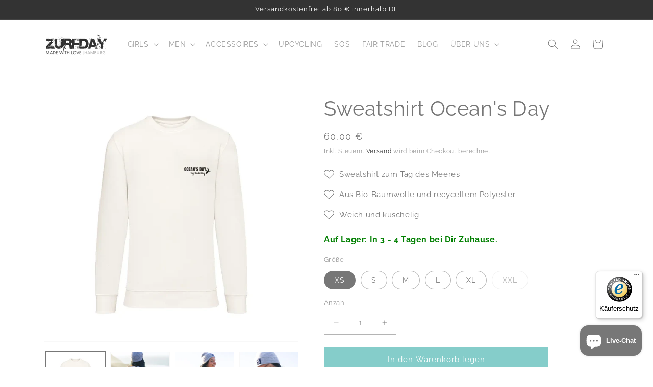

--- FILE ---
content_type: text/html; charset=utf-8
request_url: https://multi-pixels.com/pixels?shop=zurfday.myshopify.com
body_size: 132
content:
{"dTags":[{"pixel_id":"1085120125334838","type":"master","collection":"[]","product":"[]"},{"pixel_id":"1101140538039524","type":"master","collection":"[]","product":"[]"}]}

--- FILE ---
content_type: text/javascript
request_url: https://abtest.causalfunnel.org/assets/cf-abtest.js?cf_username=zurfday&shop=zurfday.myshopify.com
body_size: 41178
content:
!function(t,e){"object"==typeof exports&&"object"==typeof module?module.exports=e():"function"==typeof define&&define.amd?define([],e):"object"==typeof exports?exports.CFABTest=e():t.CFABTest=e()}(this,()=>(()=>{"use strict";var t={d:(e,n)=>{for(var o in n)t.o(n,o)&&!t.o(e,o)&&Object.defineProperty(e,o,{enumerable:!0,get:n[o]})},o:(t,e)=>Object.prototype.hasOwnProperty.call(t,e)},e={};function n(t,e){(null==e||e>t.length)&&(e=t.length);for(var n=0,o=Array(e);n<e;n++)o[n]=t[n];return o}t.d(e,{default:()=>xe});var o={API_BASE_URL:"https://apps.causalfunnels.com/api",METRICS_ENDPOINT:"/metrics",CACHE_TTL:36e5,STORAGE_PREFIX:"cf_",STORAGE_KEYS:{TESTS:"tests",ASSIGNMENTS:"user_assignments",SESSION_ID:"session_id",LAST_FETCH:"last_fetch"},COOKIE_EXPIRY_DAYS:7,COOKIE_NAME:"cf_session",DEFAULT_TRAFFIC_SPLIT:50,MAX_RETRIES:3,RETRY_DELAY:1e3,DEBUG:!0,PREVIEW_CONFIG:{URL_PARAM:"cf_abtest",VALID_GROUPS:["control","variant"],BANNER_ID:"cf-preview-banner",SESSION_KEY:"cf_preview_mode",BANNER_STYLES:{position:"fixed",top:"0",left:"0",right:"0",background:"linear-gradient(45deg, #ff6b6b, #4ecdc4)",color:"white",padding:"8px 16px",textAlign:"center",fontSize:"14px",fontWeight:"bold",zIndex:"999999",fontFamily:'-apple-system, BlinkMacSystemFont, "Segoe UI", Roboto, sans-serif',boxShadow:"0 2px 4px rgba(0,0,0,0.2)",borderBottom:"2px solid rgba(255,255,255,0.3)"}},PRICE_SELECTORS:["[data-product-price]",".price",".product-price",".money","[data-price]",".price__current",".product__price",'span[id*="price"]','div[id*="price"]'],PRODUCT_SELECTORS:{ID:["[data-product-id]","[data-product]",'form[action*="/cart/add"]',".product-form"],FORM:['form[action*="/cart/add"]',".product-form","#add-to-cart-form","[data-product-form]"]},PAGE_TYPES:{PRODUCT:"product",CART:"cart",CHECKOUT:"checkout",THANKYOU:"thankyou",COLLECTION:"collection",HOME:"home",OTHER:"other"},EVENT_TYPES:{VIEW:"view",ADD_TO_CART:"add_to_cart",PURCHASE:"purchase",IMPRESSION:"impression",BUTTON_CLICK:"button_click",DISCOUNT_APPLIED:"discount_applied",ELEMENT_APPLIED:"element_applied"},TEST_GROUPS:{CONTROL:"control",VARIANT:"variant"},TEST_TYPES:{PRICING:"pricing",CART:"cart",DISCOUNT:"discount",PRODUCT_DETAILS:"productDetails",ELEMENT:"element"},UI_CLASSES:{ORIGINAL_PRICE:"cf-original-price",TEST_PRICE:"cf-test-price",DISCOUNT_BADGE:"cf-discount-badge",MODIFIED:"cf-modified"},DISCOUNT_CONFIG:{BANNER_ID:"cf-discount-banner",BANNER_Z_INDEX:1e4,AUTO_APPLY_DELAY:1e3,CART_CHECK_DELAY:500}};function i(){var t,e=function(t,e){var o="undefined"!=typeof Symbol&&t[Symbol.iterator]||t["@@iterator"];if(!o){if(Array.isArray(t)||(o=function(t,e){if(t){if("string"==typeof t)return n(t,e);var o={}.toString.call(t).slice(8,-1);return"Object"===o&&t.constructor&&(o=t.constructor.name),"Map"===o||"Set"===o?Array.from(t):"Arguments"===o||/^(?:Ui|I)nt(?:8|16|32)(?:Clamped)?Array$/.test(o)?n(t,e):void 0}}(t))||e&&t&&"number"==typeof t.length){o&&(t=o);var i=0,r=function(){};return{s:r,n:function(){return i>=t.length?{done:!0}:{done:!1,value:t[i++]}},e:function(t){throw t},f:r}}throw new TypeError("Invalid attempt to iterate non-iterable instance.\nIn order to be iterable, non-array objects must have a [Symbol.iterator]() method.")}var a,c=!0,s=!1;return{s:function(){o=o.call(t)},n:function(){var t=o.next();return c=t.done,t},e:function(t){s=!0,a=t},f:function(){try{c||null==o.return||o.return()}finally{if(s)throw a}}}}(document.getElementsByTagName("script"));try{for(e.s();!(t=e.n()).done;){var o=t.value.src;if(o&&o.includes("cf-abtest.js")){var i=new URLSearchParams(new URL(o).search),r=i.get("cf_username");if(r)return r;var a=i.get("shop");if(a)return a.replace(".myshopify.com","")}}}catch(c){e.e(c)}finally{e.f()}return window.Shopify&&window.Shopify.shop?window.Shopify.shop.replace(".myshopify.com",""):window.location.hostname.replace(".myshopify.com","").replace(".com","")}function r(){return"true"===new URLSearchParams(window.location.search).get("cf_debug")||o.DEBUG}function a(){var t=new URLSearchParams(window.location.search).get(o.PREVIEW_CONFIG.URL_PARAM);if(t&&o.PREVIEW_CONFIG.VALID_GROUPS.includes(t))return t;try{var e=sessionStorage.getItem(o.PREVIEW_CONFIG.SESSION_KEY);if(e&&o.PREVIEW_CONFIG.VALID_GROUPS.includes(e))return e}catch(n){}return null}function c(t,e){r()}function s(t){if(null!=t){var e=t["function"==typeof Symbol&&Symbol.iterator||"@@iterator"],n=0;if(e)return e.call(t);if("function"==typeof t.next)return t;if(!isNaN(t.length))return{next:function(){return t&&n>=t.length&&(t=void 0),{value:t&&t[n++],done:!t}}}}throw new TypeError(f(t)+" is not iterable")}function l(){var t,e,n="function"==typeof Symbol?Symbol:{},o=n.iterator||"@@iterator",i=n.toStringTag||"@@toStringTag";function r(n,o,i,r){var s=o&&o.prototype instanceof c?o:c,l=Object.create(s.prototype);return u(l,"_invoke",function(n,o,i){var r,c,s,l=0,u=i||[],d=!1,f={p:0,n:0,v:t,a:p,f:p.bind(t,4),d:function(e,n){return r=e,c=0,s=t,f.n=n,a}};function p(n,o){for(c=n,s=o,e=0;!d&&l&&!i&&e<u.length;e++){var i,r=u[e],p=f.p,m=r[2];n>3?(i=m===o)&&(s=r[(c=r[4])?5:(c=3,3)],r[4]=r[5]=t):r[0]<=p&&((i=n<2&&p<r[1])?(c=0,f.v=o,f.n=r[1]):p<m&&(i=n<3||r[0]>o||o>m)&&(r[4]=n,r[5]=o,f.n=m,c=0))}if(i||n>1)return a;throw d=!0,o}return function(i,u,m){if(l>1)throw TypeError("Generator is already running");for(d&&1===u&&p(u,m),c=u,s=m;(e=c<2?t:s)||!d;){r||(c?c<3?(c>1&&(f.n=-1),p(c,s)):f.n=s:f.v=s);try{if(l=2,r){if(c||(i="next"),e=r[i]){if(!(e=e.call(r,s)))throw TypeError("iterator result is not an object");if(!e.done)return e;s=e.value,c<2&&(c=0)}else 1===c&&(e=r.return)&&e.call(r),c<2&&(s=TypeError("The iterator does not provide a '"+i+"' method"),c=1);r=t}else if((e=(d=f.n<0)?s:n.call(o,f))!==a)break}catch(e){r=t,c=1,s=e}finally{l=1}}return{value:e,done:d}}}(n,i,r),!0),l}var a={};function c(){}function s(){}function d(){}e=Object.getPrototypeOf;var f=[][o]?e(e([][o]())):(u(e={},o,function(){return this}),e),p=d.prototype=c.prototype=Object.create(f);function m(t){return Object.setPrototypeOf?Object.setPrototypeOf(t,d):(t.__proto__=d,u(t,i,"GeneratorFunction")),t.prototype=Object.create(p),t}return s.prototype=d,u(p,"constructor",d),u(d,"constructor",s),s.displayName="GeneratorFunction",u(d,i,"GeneratorFunction"),u(p),u(p,i,"Generator"),u(p,o,function(){return this}),u(p,"toString",function(){return"[object Generator]"}),(l=function(){return{w:r,m}})()}function u(t,e,n,o){var i=Object.defineProperty;try{i({},"",{})}catch(t){i=0}u=function(t,e,n,o){function r(e,n){u(t,e,function(t){return this._invoke(e,n,t)})}e?i?i(t,e,{value:n,enumerable:!o,configurable:!o,writable:!o}):t[e]=n:(r("next",0),r("throw",1),r("return",2))},u(t,e,n,o)}function d(t,e,n,o,i,r,a){try{var c=t[r](a),s=c.value}catch(t){return void n(t)}c.done?e(s):Promise.resolve(s).then(o,i)}function f(t){return f="function"==typeof Symbol&&"symbol"==typeof Symbol.iterator?function(t){return typeof t}:function(t){return t&&"function"==typeof Symbol&&t.constructor===Symbol&&t!==Symbol.prototype?"symbol":typeof t},f(t)}function p(t,e){return Math.floor(100*Math.random())}function m(t){var e=arguments.length>1&&void 0!==arguments[1]?arguments[1]:"USD",n=t/100;return new Intl.NumberFormat("en-US",{style:"currency",currency:e}).format(n)}function h(t,e){return!t||!e||e>=t?0:Math.round((t-e)/t*100)}function v(t){var e=arguments.length>1&&void 0!==arguments[1]?arguments[1]:null;try{return JSON.parse(t)}catch(n){return e}}function g(t){if(null==t||""===t)return E(),null;var e;try{e=String(t).trim()}catch(i){return E(),null}if(""===e)return E(),null;if(e.includes("gid://shopify/Product/"))return e;var n=e.replace(/\D/g,"");if(!n)return E(),null;var o="gid://shopify/Product/".concat(n);return E(),o}function y(){return(new Date).toISOString()}function b(t,e){return Date.now()-t>e}function w(t){return S.apply(this,arguments)}function S(){var t;return t=l().m(function t(e){var n,o,i,r,a,c=arguments;return l().w(function(t){for(;;)switch(t.n){case 0:n=c.length>1&&void 0!==c[1]?c[1]:3,o=c.length>2&&void 0!==c[2]?c[2]:1e3,i=l().m(function t(i){var r,a;return l().w(function(t){for(;;)switch(t.p=t.n){case 0:return t.p=0,t.n=1,e();case 1:return r=t.v,t.a(2,{v:r});case 2:if(t.p=2,a=t.v,i!==n-1){t.n=3;break}throw a;case 3:return t.n=4,new Promise(function(t){return setTimeout(t,o*Math.pow(2,i))});case 4:return t.a(2)}},t,null,[[0,2]])}),a=0;case 1:if(!(a<n)){t.n=4;break}return t.d(s(i(a)),2);case 2:if(!(r=t.v)){t.n=3;break}return t.a(2,r.v);case 3:a++,t.n=1;break;case 4:return t.a(2)}},t)}),S=function(){var e=this,n=arguments;return new Promise(function(o,i){var r=t.apply(e,n);function a(t){d(r,o,i,a,c,"next",t)}function c(t){d(r,o,i,a,c,"throw",t)}a(void 0)})},S.apply(this,arguments)}function T(){var t,e=!1;return t=navigator.userAgent||navigator.vendor||window.opera,(/(android|bb\d+|meego).+mobile|avantgo|bada\/|blackberry|blazer|compal|elaine|fennec|hiptop|iemobile|ip(hone|od)|iris|kindle|lge |maemo|midp|mmp|mobile.+firefox|netfront|opera m(ob|in)i|palm( os)?|phone|p(ixi|re)\/|plucker|pocket|psp|series(4|6)0|symbian|treo|up\.(browser|link)|vodafone|wap|windows ce|xda|xiino/i.test(t)||/1207|6310|6590|3gso|4thp|50[1-6]i|770s|802s|a wa|abac|ac(er|oo|s\-)|ai(ko|rn)|al(av|ca|co)|amoi|an(ex|ny|yw)|aptu|ar(ch|go)|as(te|us)|attw|au(di|\-m|r |s )|avan|be(ck|ll|nq)|bi(lb|rd)|bl(ac|az)|br(e|v)w|bumb|bw\-(n|u)|c55\/|capi|ccwa|cdm\-|cell|chtm|cldc|cmd\-|co(mp|nd)|craw|da(it|ll|ng)|dbte|dc\-s|devi|dica|dmob|do(c|p)o|ds(12|\-d)|el(49|ai)|em(l2|ul)|er(ic|k0)|esl8|ez([4-7]0|os|wa|ze)|fetc|fly(\-|_)|g1 u|g560|gene|gf\-5|g\-mo|go(\.w|od)|gr(ad|un)|haie|hcit|hd\-(m|p|t)|hei\-|hi(pt|ta)|hp( i|ip)|hs\-c|ht(c(\-| |_|a|g|p|s|t)|tp)|hu(aw|tc)|i\-(20|go|ma)|i230|iac( |\-|\/)|ibro|idea|ig01|ikom|im1k|inno|ipaq|iris|ja(t|v)a|jbro|jemu|jigs|kddi|keji|kgt( |\/)|klon|kpt |kwc\-|kyo(c|k)|le(no|xi)|lg( g|\/(k|l|u)|50|54|\-[a-w])|libw|lynx|m1\-w|m3ga|m50\/|ma(te|ui|xo)|mc(01|21|ca)|m\-cr|me(rc|ri)|mi(o8|oa|ts)|mmef|mo(01|02|bi|de|do|t(\-| |o|v)|zz)|mt(50|p1|v )|mwbp|mywa|n10[0-2]|n20[2-3]|n30(0|2)|n50(0|2|5)|n7(0(0|1)|10)|ne((c|m)\-|on|tf|wf|wg|wt)|nok(6|i)|nzph|o2im|op(ti|wv)|oran|owg1|p800|pan(a|d|t)|pdxg|pg(13|\-([1-8]|c))|phil|pire|pl(ay|uc)|pn\-2|po(ck|rt|se)|prox|psio|pt\-g|qa\-a|qc(07|12|21|32|60|\-[2-7]|i\-)|qtek|r380|r600|raks|rim9|ro(ve|zo)|s55\/|sa(ge|ma|mm|ms|ny|va)|sc(01|h\-|oo|p\-)|sdk\/|se(c(\-|0|1)|47|mc|nd|ri)|sgh\-|shar|sie(\-|m)|sk\-0|sl(45|id)|sm(al|ar|b3|it|t5)|so(ft|ny)|sp(01|h\-|v\-|v )|sy(01|mb)|t2(18|50)|t6(00|10|18)|ta(gt|lk)|tcl\-|tdg\-|tel(i|m)|tim\-|t\-mo|to(pl|sh)|ts(70|m\-|m3|m5)|tx\-9|up(\.b|g1|si)|utst|v400|v750|veri|vi(rg|te)|vk(40|5[0-3]|\-v)|vm40|voda|vulc|vx(52|53|60|61|70|80|81|83|85|98)|w3c(\-| )|webc|whit|wi(g |nc|nw)|wmlb|wonu|x700|yas\-|your|zeto|zte\-/i.test(t.substr(0,4)))&&(e=!0),e?"mobile":"desktop"}function E(t,e){r()}function k(t){return k="function"==typeof Symbol&&"symbol"==typeof Symbol.iterator?function(t){return typeof t}:function(t){return t&&"function"==typeof Symbol&&t.constructor===Symbol&&t!==Symbol.prototype?"symbol":typeof t},k(t)}function x(t,e){for(var n=0;n<e.length;n++){var o=e[n];o.enumerable=o.enumerable||!1,o.configurable=!0,"value"in o&&(o.writable=!0),Object.defineProperty(t,P(o.key),o)}}function P(t){var e=function(t){if("object"!=k(t)||!t)return t;var e=t[Symbol.toPrimitive];if(void 0!==e){var n=e.call(t,"string");if("object"!=k(n))return n;throw new TypeError("@@toPrimitive must return a primitive value.")}return String(t)}(t);return"symbol"==k(e)?e:e+""}var A=function(){return t=function t(){!function(t,e){if(!(t instanceof e))throw new TypeError("Cannot call a class as a function")}(this,t)},e=[{key:"getKey",value:function(t){return"".concat(o.STORAGE_PREFIX).concat(t)}},{key:"setSession",value:function(t,e){var n=arguments.length>2&&void 0!==arguments[2]?arguments[2]:null;try{var i=this.getKey(t),r={value:e,timestamp:Date.now(),ttl:n||o.CACHE_TTL};sessionStorage.setItem(i,JSON.stringify(r)),E("Session storage set: ".concat(t))}catch(a){}}},{key:"getSession",value:function(t){var e=arguments.length>1&&void 0!==arguments[1]?arguments[1]:null;try{var n=this.getKey(t),o=sessionStorage.getItem(n);if(!o)return e;var i=v(o);return i?i.ttl&&b(i.timestamp,i.ttl)?(this.removeSession(t),E("Session storage expired: ".concat(t)),e):i.value:e}catch(r){return e}}},{key:"removeSession",value:function(t){try{var e=this.getKey(t);sessionStorage.removeItem(e)}catch(n){}}},{key:"setLocal",value:function(t,e){var n=arguments.length>2&&void 0!==arguments[2]?arguments[2]:null;try{var i=this.getKey(t),r={value:e,timestamp:Date.now(),ttl:n||o.CACHE_TTL};localStorage.setItem(i,JSON.stringify(r)),E("Local storage set: ".concat(t))}catch(a){}}},{key:"getLocal",value:function(t){var e=arguments.length>1&&void 0!==arguments[1]?arguments[1]:null;try{var n=this.getKey(t),o=localStorage.getItem(n);if(!o)return e;var i=v(o);return i?i.ttl&&b(i.timestamp,i.ttl)?(this.removeLocal(t),E("Local storage expired: ".concat(t)),e):i.value:e}catch(r){return e}}},{key:"removeLocal",value:function(t){try{var e=this.getKey(t);localStorage.removeItem(e)}catch(n){}}},{key:"setCookie",value:function(t,e){var n=arguments.length>2&&void 0!==arguments[2]?arguments[2]:o.COOKIE_EXPIRY_DAYS;try{var i=this.getKey(t),r=new Date;r.setTime(r.getTime()+24*n*60*60*1e3);var a="expires=".concat(r.toUTCString());document.cookie="".concat(i,"=").concat(e,";").concat(a,";path=/;SameSite=Lax"),E("Cookie set: ".concat(t))}catch(c){}}},{key:"getCookie",value:function(t){try{for(var e=this.getKey(t)+"=",n=document.cookie.split(";"),o=0;o<n.length;o++){for(var i=n[o];" "===i.charAt(0);)i=i.substring(1,i.length);if(0===i.indexOf(e))return i.substring(e.length,i.length)}return null}catch(r){return null}}},{key:"removeCookie",value:function(t){this.setCookie(t,"",-1)}},{key:"clearAll",value:function(){var t=this;try{Object.keys(sessionStorage).forEach(function(t){t.startsWith(o.STORAGE_PREFIX)&&sessionStorage.removeItem(t)}),Object.keys(localStorage).forEach(function(t){t.startsWith(o.STORAGE_PREFIX)&&localStorage.removeItem(t)}),document.cookie.split(";").forEach(function(e){var n=e.split("=")[0].trim();n.startsWith(o.STORAGE_PREFIX)&&t.setCookie(n.replace(o.STORAGE_PREFIX,""),"",-1)}),E()}catch(e){}}},{key:"getTestsCache",value:function(){return this.getSession(o.STORAGE_KEYS.TESTS)}},{key:"setTestsCache",value:function(t){this.setSession(o.STORAGE_KEYS.TESTS,t,o.CACHE_TTL)}},{key:"getAssignments",value:function(){var t=this.getSession(o.STORAGE_KEYS.ASSIGNMENTS);if(t||(t=this.getLocal(o.STORAGE_KEYS.ASSIGNMENTS)),!t){var e=this.getCookie(o.STORAGE_KEYS.ASSIGNMENTS);e&&(t=v(e,{}))}return t||{}}},{key:"setAssignment",value:function(t,e){var n=this.getAssignments();n[t]=e,this.setSession(o.STORAGE_KEYS.ASSIGNMENTS,n),this.setLocal(o.STORAGE_KEYS.ASSIGNMENTS,n),this.setCookie(o.STORAGE_KEYS.ASSIGNMENTS,JSON.stringify(n)),E("Assignment set: ".concat(t," = ").concat(e))}},{key:"getAssignment",value:function(t){return this.getAssignments()[t]||null}},{key:"getSessionId",value:function(){var t=this.getSession(o.STORAGE_KEYS.SESSION_ID);return t||(t=this.getLocal(o.STORAGE_KEYS.SESSION_ID)),t||(t=this.getCookie(o.STORAGE_KEYS.SESSION_ID)),t||(t="xxxxxxxx-xxxx-4xxx-yxxx-xxxxxxxxxxxx".replace(/[xy]/g,function(t){var e=16*Math.random()|0;return("x"===t?e:3&e|8).toString(16)}),this.setSession(o.STORAGE_KEYS.SESSION_ID,t),this.setLocal(o.STORAGE_KEYS.SESSION_ID,t),this.setCookie(o.STORAGE_KEYS.SESSION_ID,t,365)),t}}],null&&x(t.prototype,null),e&&x(t,e),Object.defineProperty(t,"prototype",{writable:!1}),t;var t,e}();function I(t){return I="function"==typeof Symbol&&"symbol"==typeof Symbol.iterator?function(t){return typeof t}:function(t){return t&&"function"==typeof Symbol&&t.constructor===Symbol&&t!==Symbol.prototype?"symbol":typeof t},I(t)}function C(t,e){var n="undefined"!=typeof Symbol&&t[Symbol.iterator]||t["@@iterator"];if(!n){if(Array.isArray(t)||(n=function(t,e){if(t){if("string"==typeof t)return _(t,e);var n={}.toString.call(t).slice(8,-1);return"Object"===n&&t.constructor&&(n=t.constructor.name),"Map"===n||"Set"===n?Array.from(t):"Arguments"===n||/^(?:Ui|I)nt(?:8|16|32)(?:Clamped)?Array$/.test(n)?_(t,e):void 0}}(t))||e&&t&&"number"==typeof t.length){n&&(t=n);var o=0,i=function(){};return{s:i,n:function(){return o>=t.length?{done:!0}:{done:!1,value:t[o++]}},e:function(t){throw t},f:i}}throw new TypeError("Invalid attempt to iterate non-iterable instance.\nIn order to be iterable, non-array objects must have a [Symbol.iterator]() method.")}var r,a=!0,c=!1;return{s:function(){n=n.call(t)},n:function(){var t=n.next();return a=t.done,t},e:function(t){c=!0,r=t},f:function(){try{a||null==n.return||n.return()}finally{if(c)throw r}}}}function _(t,e){(null==e||e>t.length)&&(e=t.length);for(var n=0,o=Array(e);n<e;n++)o[n]=t[n];return o}function O(t,e){var n=Object.keys(t);if(Object.getOwnPropertySymbols){var o=Object.getOwnPropertySymbols(t);e&&(o=o.filter(function(e){return Object.getOwnPropertyDescriptor(t,e).enumerable})),n.push.apply(n,o)}return n}function F(t){for(var e=1;e<arguments.length;e++){var n=null!=arguments[e]?arguments[e]:{};e%2?O(Object(n),!0).forEach(function(e){L(t,e,n[e])}):Object.getOwnPropertyDescriptors?Object.defineProperties(t,Object.getOwnPropertyDescriptors(n)):O(Object(n)).forEach(function(e){Object.defineProperty(t,e,Object.getOwnPropertyDescriptor(n,e))})}return t}function L(t,e,n){return(e=U(e))in t?Object.defineProperty(t,e,{value:n,enumerable:!0,configurable:!0,writable:!0}):t[e]=n,t}function N(){var t,e,n="function"==typeof Symbol?Symbol:{},o=n.iterator||"@@iterator",i=n.toStringTag||"@@toStringTag";function r(n,o,i,r){var s=o&&o.prototype instanceof c?o:c,l=Object.create(s.prototype);return M(l,"_invoke",function(n,o,i){var r,c,s,l=0,u=i||[],d=!1,f={p:0,n:0,v:t,a:p,f:p.bind(t,4),d:function(e,n){return r=e,c=0,s=t,f.n=n,a}};function p(n,o){for(c=n,s=o,e=0;!d&&l&&!i&&e<u.length;e++){var i,r=u[e],p=f.p,m=r[2];n>3?(i=m===o)&&(s=r[(c=r[4])?5:(c=3,3)],r[4]=r[5]=t):r[0]<=p&&((i=n<2&&p<r[1])?(c=0,f.v=o,f.n=r[1]):p<m&&(i=n<3||r[0]>o||o>m)&&(r[4]=n,r[5]=o,f.n=m,c=0))}if(i||n>1)return a;throw d=!0,o}return function(i,u,m){if(l>1)throw TypeError("Generator is already running");for(d&&1===u&&p(u,m),c=u,s=m;(e=c<2?t:s)||!d;){r||(c?c<3?(c>1&&(f.n=-1),p(c,s)):f.n=s:f.v=s);try{if(l=2,r){if(c||(i="next"),e=r[i]){if(!(e=e.call(r,s)))throw TypeError("iterator result is not an object");if(!e.done)return e;s=e.value,c<2&&(c=0)}else 1===c&&(e=r.return)&&e.call(r),c<2&&(s=TypeError("The iterator does not provide a '"+i+"' method"),c=1);r=t}else if((e=(d=f.n<0)?s:n.call(o,f))!==a)break}catch(e){r=t,c=1,s=e}finally{l=1}}return{value:e,done:d}}}(n,i,r),!0),l}var a={};function c(){}function s(){}function l(){}e=Object.getPrototypeOf;var u=[][o]?e(e([][o]())):(M(e={},o,function(){return this}),e),d=l.prototype=c.prototype=Object.create(u);function f(t){return Object.setPrototypeOf?Object.setPrototypeOf(t,l):(t.__proto__=l,M(t,i,"GeneratorFunction")),t.prototype=Object.create(d),t}return s.prototype=l,M(d,"constructor",l),M(l,"constructor",s),s.displayName="GeneratorFunction",M(l,i,"GeneratorFunction"),M(d),M(d,i,"Generator"),M(d,o,function(){return this}),M(d,"toString",function(){return"[object Generator]"}),(N=function(){return{w:r,m:f}})()}function M(t,e,n,o){var i=Object.defineProperty;try{i({},"",{})}catch(t){i=0}M=function(t,e,n,o){function r(e,n){M(t,e,function(t){return this._invoke(e,n,t)})}e?i?i(t,e,{value:n,enumerable:!o,configurable:!o,writable:!o}):t[e]=n:(r("next",0),r("throw",1),r("return",2))},M(t,e,n,o)}function j(t,e,n,o,i,r,a){try{var c=t[r](a),s=c.value}catch(t){return void n(t)}c.done?e(s):Promise.resolve(s).then(o,i)}function R(t){return function(){var e=this,n=arguments;return new Promise(function(o,i){var r=t.apply(e,n);function a(t){j(r,o,i,a,c,"next",t)}function c(t){j(r,o,i,a,c,"throw",t)}a(void 0)})}}function D(t,e){for(var n=0;n<e.length;n++){var o=e[n];o.enumerable=o.enumerable||!1,o.configurable=!0,"value"in o&&(o.writable=!0),Object.defineProperty(t,U(o.key),o)}}function U(t){var e=function(t){if("object"!=I(t)||!t)return t;var e=t[Symbol.toPrimitive];if(void 0!==e){var n=e.call(t,"string");if("object"!=I(n))return n;throw new TypeError("@@toPrimitive must return a primitive value.")}return String(t)}(t);return"symbol"==I(e)?e:e+""}var G=function(){return t=function t(){!function(t,e){if(!(t instanceof e))throw new TypeError("Cannot call a class as a function")}(this,t)},e=[{key:"fetchTests",value:(u=R(N().m(function t(){var e,n,r,a,c,s,l;return N().w(function(t){for(;;)switch(t.p=t.n){case 0:if(t.p=0,!(e=A.getTestsCache())){t.n=1;break}return E(),t.a(2,e);case 1:return n=i(),r="".concat(o.API_BASE_URL,"/").concat(n),E(),t.n=2,w(function(){return fetch(r,{method:"GET",headers:{"Content-Type":"application/json"}})},o.MAX_RETRIES,o.RETRY_DELAY);case 2:if((a=t.v).ok){t.n=3;break}throw new Error("API request failed: ".concat(a.status));case 3:return t.n=4,a.json();case 4:if(c=t.v,E(),c.success){t.n=5;break}throw new Error("API returned error");case 5:return s=(c.data||[]).filter(function(t){var e,n="store_info"!==t._id,o="active"===(null===(e=t.metadata)||void 0===e?void 0:e.status);return E("Filtering ".concat(t._id,": notStoreInfo=").concat(n,", isActive=").concat(o)),n&&o}),E(),A.setTestsCache(s),t.a(2,s);case 6:return t.p=6,t.v,l=A.getSession(o.STORAGE_KEYS.TESTS,[]),E(),t.a(2,l)}},t,null,[[0,6]])})),function(){return u.apply(this,arguments)})},{key:"trackMetric",value:(l=R(N().m(function t(e){var n,r,a,c;return N().w(function(t){for(;;)switch(t.p=t.n){case 0:if(t.p=0,n=i(),r="".concat(o.API_BASE_URL,"/").concat(n,"/metrics/").concat(e.testId),E(),!navigator.sendBeacon){t.n=1;break}if(a=new Blob([JSON.stringify(e)],{type:"application/json"}),!navigator.sendBeacon(r,a)){t.n=1;break}return E(),t.a(2,!0);case 1:return t.n=2,fetch(r,{method:"POST",headers:{"Content-Type":"application/json"},body:JSON.stringify(e),keepalive:!0});case 2:if((c=t.v).ok){t.n=3;break}throw new Error("Metric tracking failed: ".concat(c.status));case 3:return E(),t.a(2,!0);case 4:return t.p=4,t.v,this.queueFailedMetric(e),t.a(2,!1)}},t,this,[[0,4]])})),function(t){return l.apply(this,arguments)})},{key:"getTestMetrics",value:(s=R(N().m(function t(e){var n,r,a,c,s,l,u=arguments;return N().w(function(t){for(;;)switch(t.p=t.n){case 0:return n=u.length>1&&void 0!==u[1]?u[1]:{},t.p=1,r=i(),a=new URLSearchParams(n),c="".concat(o.API_BASE_URL,"/").concat(r,"/metrics/").concat(e,"?").concat(a.toString()),E(),t.n=2,fetch(c,{method:"GET",headers:{"Content-Type":"application/json"}});case 2:if((s=t.v).ok){t.n=3;break}throw new Error("Metrics fetch failed: ".concat(s.status));case 3:return t.n=4,s.json();case 4:return l=t.v,E(),t.a(2,l.data||[]);case 5:return t.p=5,t.v,t.a(2,null)}},t,null,[[1,5]])})),function(t){return s.apply(this,arguments)})},{key:"getTestMetricsSummary",value:(c=R(N().m(function t(e){var n,r,a,c;return N().w(function(t){for(;;)switch(t.p=t.n){case 0:return t.p=0,n=i(),r="".concat(o.API_BASE_URL,"/").concat(n,"/metrics/").concat(e,"/summary"),E(),t.n=1,fetch(r,{method:"GET",headers:{"Content-Type":"application/json"}});case 1:if((a=t.v).ok){t.n=2;break}throw new Error("Metrics summary fetch failed: ".concat(a.status));case 2:return t.n=3,a.json();case 3:return c=t.v,E(),t.a(2,c.summary||{});case 4:return t.p=4,t.v,t.a(2,null)}},t,null,[[0,4]])})),function(t){return c.apply(this,arguments)})},{key:"queueFailedMetric",value:function(t){try{var e=A.getLocal("failed_metrics",[]);e.push(F(F({},t),{},{queuedAt:Date.now()})),e.length>50&&e.shift(),A.setLocal("failed_metrics",e),E()}catch(n){}}},{key:"retryFailedMetrics",value:(a=R(N().m(function t(){var e,n,o,i,r,a,c;return N().w(function(t){for(;;)switch(t.p=t.n){case 0:if(t.p=0,0!==(e=A.getLocal("failed_metrics",[])).length){t.n=1;break}return t.a(2,0);case 1:E("Retrying ".concat(e.length," failed metrics")),n=0,o=[],i=C(e),t.p=2,i.s();case 3:if((r=i.n()).done){t.n=7;break}if(a=r.value,!(Date.now()-a.queuedAt>864e5)){t.n=4;break}return t.a(3,6);case 4:return t.n=5,this.trackMetric(a);case 5:t.v?n++:o.push(a);case 6:t.n=3;break;case 7:t.n=9;break;case 8:t.p=8,c=t.v,i.e(c);case 9:return t.p=9,i.f(),t.f(9);case 10:return A.setLocal("failed_metrics",o),E("Retry completed: ".concat(n," sent, ").concat(o.length," remaining")),t.a(2,n);case 11:return t.p=11,t.v,t.a(2,0)}},t,this,[[2,8,9,10],[0,11]])})),function(){return a.apply(this,arguments)})},{key:"getTest",value:(r=R(N().m(function t(e){var n;return N().w(function(t){for(;;)switch(t.p=t.n){case 0:return t.p=0,t.n=1,this.fetchTests();case 1:return n=t.v,t.a(2,n.find(function(t){return t._id===e})||null);case 2:return t.p=2,t.v,t.a(2,null)}},t,this,[[0,2]])})),function(t){return r.apply(this,arguments)})},{key:"updateTestStatus",value:(n=R(N().m(function t(e,n){var r,a,c;return N().w(function(t){for(;;)switch(t.p=t.n){case 0:return t.p=0,r=i(),a="".concat(o.API_BASE_URL,"/").concat(r,"/").concat(e),t.n=1,fetch(a,{method:"PATCH",headers:{"Content-Type":"application/json"},body:JSON.stringify({"metadata.status":n})});case 1:if((c=t.v).ok){t.n=2;break}throw new Error("Status update failed: ".concat(c.status));case 2:return A.removeSession(o.STORAGE_KEYS.TESTS),E("Test status updated: ".concat(e," -> ").concat(n)),t.a(2,!0);case 3:return t.p=3,t.v,t.a(2,!1)}},t,null,[[0,3]])})),function(t,e){return n.apply(this,arguments)})}],e&&D(t,e),Object.defineProperty(t,"prototype",{writable:!1}),t;var t,e,n,r,a,c,s,l,u}();function B(t){return B="function"==typeof Symbol&&"symbol"==typeof Symbol.iterator?function(t){return typeof t}:function(t){return t&&"function"==typeof Symbol&&t.constructor===Symbol&&t!==Symbol.prototype?"symbol":typeof t},B(t)}function q(t,e){for(var n=0;n<e.length;n++){var o=e[n];o.enumerable=o.enumerable||!1,o.configurable=!0,"value"in o&&(o.writable=!0),Object.defineProperty(t,z(o.key),o)}}function z(t){var e=function(t){if("object"!=B(t)||!t)return t;var e=t[Symbol.toPrimitive];if(void 0!==e){var n=e.call(t,"string");if("object"!=B(n))return n;throw new TypeError("@@toPrimitive must return a primitive value.")}return String(t)}(t);return"symbol"==B(e)?e:e+""}var Y=function(){return t=function t(){!function(t,e){if(!(t instanceof e))throw new TypeError("Cannot call a class as a function")}(this,t)},e=[{key:"getUserId",value:function(){return A.getSessionId()}},{key:"checkPreviewMode",value:function(){var t=a();return t?(c(),function(t){if(o.PREVIEW_CONFIG.VALID_GROUPS.includes(t))try{sessionStorage.setItem(o.PREVIEW_CONFIG.SESSION_KEY,t)}catch(e){}}(t),this.showPreviewBanner(t),t):null}},{key:"showPreviewBanner",value:function(t){var e=document.getElementById(o.PREVIEW_CONFIG.BANNER_ID);e&&e.remove();var n=document.createElement("div");n.id=o.PREVIEW_CONFIG.BANNER_ID,Object.assign(n.style,o.PREVIEW_CONFIG.BANNER_STYLES),n.innerHTML='\n            <div style="display: flex; align-items: center; justify-content: center; gap: 12px;">\n                <span>🔍 PREVIEW MODE: '.concat(t.toUpperCase(),'</span>\n                <button onclick="window.CFAssignmentPreview.clearPreview()" \n                        style="background: rgba(255,255,255,0.2); border: 1px solid rgba(255,255,255,0.3); \n                               color: white; padding: 4px 8px; border-radius: 4px; cursor: pointer; \n                               font-size: 12px; font-weight: normal;">\n                    Exit Preview\n                </button>\n            </div>\n        '),document.body.insertBefore(n,document.body.firstChild);var i=document.body.style.paddingTop||"0px";document.body.style.paddingTop="calc(".concat(i," + 40px)"),n.setAttribute("data-original-padding",i),c()}},{key:"clearPreview",value:function(){var t=document.getElementById(o.PREVIEW_CONFIG.BANNER_ID);if(t){var e=t.getAttribute("data-original-padding")||"0px";document.body.style.paddingTop=e,t.remove()}try{sessionStorage.removeItem(o.PREVIEW_CONFIG.SESSION_KEY)}catch(i){}var n=new URL(window.location);n.searchParams.delete(o.PREVIEW_CONFIG.URL_PARAM),window.location.href=n.toString()}},{key:"assignGroup",value:function(t){var e=arguments.length>1&&void 0!==arguments[1]?arguments[1]:o.DEFAULT_TRAFFIC_SPLIT,n=this.checkPreviewMode();if(n)return c("Preview mode override for ".concat(t,": ").concat(n)),n;var i=A.getAssignment(t);if(i)return c("Existing assignment for ".concat(t)),i;this.getUserId();var r=p()<e?o.TEST_GROUPS.VARIANT:o.TEST_GROUPS.CONTROL;return A.setAssignment(t,r),c("CONSISTENT assignment for ".concat(t)),r}},{key:"getGroup",value:function(t){var e=arguments.length>1&&void 0!==arguments[1]?arguments[1]:o.DEFAULT_TRAFFIC_SPLIT;return this.assignGroup(t,e)}},{key:"isVariant",value:function(t){var e=arguments.length>1&&void 0!==arguments[1]?arguments[1]:o.DEFAULT_TRAFFIC_SPLIT;return this.getGroup(t,e)===o.TEST_GROUPS.VARIANT}},{key:"isControl",value:function(t){var e=arguments.length>1&&void 0!==arguments[1]?arguments[1]:o.DEFAULT_TRAFFIC_SPLIT;return this.getGroup(t,e)===o.TEST_GROUPS.CONTROL}},{key:"getAllAssignments",value:function(){return A.getAssignments()}},{key:"forceAssignment",value:function(t,e){[o.TEST_GROUPS.CONTROL,o.TEST_GROUPS.VARIANT].includes(e)&&(A.setAssignment(t,e),c("Force assignment: ".concat(t," -> ").concat(e)))}},{key:"clearAssignment",value:function(t){var e=A.getAssignments();delete e[t],A.setSession(o.STORAGE_KEYS.ASSIGNMENTS,e),A.setLocal(o.STORAGE_KEYS.ASSIGNMENTS,e),A.setCookie(o.STORAGE_KEYS.ASSIGNMENTS,JSON.stringify(e)),c("Assignment cleared: ".concat(t))}},{key:"clearAllAssignments",value:function(){A.setSession(o.STORAGE_KEYS.ASSIGNMENTS,{}),A.setLocal(o.STORAGE_KEYS.ASSIGNMENTS,{}),A.setCookie(o.STORAGE_KEYS.ASSIGNMENTS,"{}"),c()}},{key:"getGlobalGroup",value:function(){var t=a();if(t)return c(),t;this.getUserId();var e=p()<o.DEFAULT_TRAFFIC_SPLIT?o.TEST_GROUPS.VARIANT:o.TEST_GROUPS.CONTROL;return c(),e}},{key:"debugAssignments",value:function(){return{userId:this.getUserId(),previewMode:a(),globalGroup:this.getGlobalGroup(),allAssignments:this.getAllAssignments()}}},{key:"getPreviewStatus",value:function(){var t=a();return{active:!!t,group:t,bannerVisible:!!document.getElementById(o.PREVIEW_CONFIG.BANNER_ID)}}}],null&&q(t.prototype,null),e&&q(t,e),Object.defineProperty(t,"prototype",{writable:!1}),t;var t,e}();function V(t){return V="function"==typeof Symbol&&"symbol"==typeof Symbol.iterator?function(t){return typeof t}:function(t){return t&&"function"==typeof Symbol&&t.constructor===Symbol&&t!==Symbol.prototype?"symbol":typeof t},V(t)}function H(){var t,e,n="function"==typeof Symbol?Symbol:{},o=n.iterator||"@@iterator",i=n.toStringTag||"@@toStringTag";function r(n,o,i,r){var s=o&&o.prototype instanceof c?o:c,l=Object.create(s.prototype);return K(l,"_invoke",function(n,o,i){var r,c,s,l=0,u=i||[],d=!1,f={p:0,n:0,v:t,a:p,f:p.bind(t,4),d:function(e,n){return r=e,c=0,s=t,f.n=n,a}};function p(n,o){for(c=n,s=o,e=0;!d&&l&&!i&&e<u.length;e++){var i,r=u[e],p=f.p,m=r[2];n>3?(i=m===o)&&(s=r[(c=r[4])?5:(c=3,3)],r[4]=r[5]=t):r[0]<=p&&((i=n<2&&p<r[1])?(c=0,f.v=o,f.n=r[1]):p<m&&(i=n<3||r[0]>o||o>m)&&(r[4]=n,r[5]=o,f.n=m,c=0))}if(i||n>1)return a;throw d=!0,o}return function(i,u,m){if(l>1)throw TypeError("Generator is already running");for(d&&1===u&&p(u,m),c=u,s=m;(e=c<2?t:s)||!d;){r||(c?c<3?(c>1&&(f.n=-1),p(c,s)):f.n=s:f.v=s);try{if(l=2,r){if(c||(i="next"),e=r[i]){if(!(e=e.call(r,s)))throw TypeError("iterator result is not an object");if(!e.done)return e;s=e.value,c<2&&(c=0)}else 1===c&&(e=r.return)&&e.call(r),c<2&&(s=TypeError("The iterator does not provide a '"+i+"' method"),c=1);r=t}else if((e=(d=f.n<0)?s:n.call(o,f))!==a)break}catch(e){r=t,c=1,s=e}finally{l=1}}return{value:e,done:d}}}(n,i,r),!0),l}var a={};function c(){}function s(){}function l(){}e=Object.getPrototypeOf;var u=[][o]?e(e([][o]())):(K(e={},o,function(){return this}),e),d=l.prototype=c.prototype=Object.create(u);function f(t){return Object.setPrototypeOf?Object.setPrototypeOf(t,l):(t.__proto__=l,K(t,i,"GeneratorFunction")),t.prototype=Object.create(d),t}return s.prototype=l,K(d,"constructor",l),K(l,"constructor",s),s.displayName="GeneratorFunction",K(l,i,"GeneratorFunction"),K(d),K(d,i,"Generator"),K(d,o,function(){return this}),K(d,"toString",function(){return"[object Generator]"}),(H=function(){return{w:r,m:f}})()}function K(t,e,n,o){var i=Object.defineProperty;try{i({},"",{})}catch(t){i=0}K=function(t,e,n,o){function r(e,n){K(t,e,function(t){return this._invoke(e,n,t)})}e?i?i(t,e,{value:n,enumerable:!o,configurable:!o,writable:!o}):t[e]=n:(r("next",0),r("throw",1),r("return",2))},K(t,e,n,o)}function W(t,e){var n=Object.keys(t);if(Object.getOwnPropertySymbols){var o=Object.getOwnPropertySymbols(t);e&&(o=o.filter(function(e){return Object.getOwnPropertyDescriptor(t,e).enumerable})),n.push.apply(n,o)}return n}function $(t){for(var e=1;e<arguments.length;e++){var n=null!=arguments[e]?arguments[e]:{};e%2?W(Object(n),!0).forEach(function(e){X(t,e,n[e])}):Object.getOwnPropertyDescriptors?Object.defineProperties(t,Object.getOwnPropertyDescriptors(n)):W(Object(n)).forEach(function(e){Object.defineProperty(t,e,Object.getOwnPropertyDescriptor(n,e))})}return t}function X(t,e,n){return(e=tt(e))in t?Object.defineProperty(t,e,{value:n,enumerable:!0,configurable:!0,writable:!0}):t[e]=n,t}function J(t,e,n,o,i,r,a){try{var c=t[r](a),s=c.value}catch(t){return void n(t)}c.done?e(s):Promise.resolve(s).then(o,i)}function Q(t){return function(){var e=this,n=arguments;return new Promise(function(o,i){var r=t.apply(e,n);function a(t){J(r,o,i,a,c,"next",t)}function c(t){J(r,o,i,a,c,"throw",t)}a(void 0)})}}function Z(t,e){for(var n=0;n<e.length;n++){var o=e[n];o.enumerable=o.enumerable||!1,o.configurable=!0,"value"in o&&(o.writable=!0),Object.defineProperty(t,tt(o.key),o)}}function tt(t){var e=function(t){if("object"!=V(t)||!t)return t;var e=t[Symbol.toPrimitive];if(void 0!==e){var n=e.call(t,"string");if("object"!=V(n))return n;throw new TypeError("@@toPrimitive must return a primitive value.")}return String(t)}(t);return"symbol"==V(e)?e:e+""}"undefined"!=typeof window&&(window.CFAssignmentPreview={clearPreview:function(){return Y.clearPreview()},getStatus:function(){return Y.getPreviewStatus()},debugAssignments:function(){return Y.debugAssignments()}});var et=function(){return t=function t(){!function(t,e){if(!(t instanceof e))throw new TypeError("Cannot call a class as a function")}(this,t)},e=[{key:"track",value:(c=Q(H().m(function t(e){var n,o,r,a,c,s,l,u,d,f,p,m;return H().w(function(t){for(;;)switch(t.p=t.n){case 0:return n=e.testId,o=e.event,r=e.productId,a=e.variantId,c=e.testType,s=e.metadata,l=void 0===s?{}:s,u=e.value,t.p=1,d=Y.getGroup(n),f=A.getSessionId(),p=i(),m={testId:n,group:d,event:o,sessionId:f,testType:c,timestamp:y(),url:window.location.href,metadata:$($({},l),{},{device:T()})},r&&(m.productId=r),a&&(m.variantId=a),void 0!==u&&(m.value=u),t.n=2,this.sendMetric(p,m);case 2:this.dispatchMetricEvent(o,m),E("Metric tracked: ".concat(o)),t.n=4;break;case 3:t.p=3,t.v,this.storeFailedMetric(n,o,{productId:r,variantId:a,testType:c,metadata:l,value:u});case 4:return t.a(2)}},t,this,[[1,3]])})),function(t){return c.apply(this,arguments)})},{key:"sendMetric",value:(a=Q(H().m(function t(e,n){var i,r;return H().w(function(t){for(;;)switch(t.p=t.n){case 0:return t.p=0,t.n=1,fetch("".concat(o.API_BASE_URL,"/").concat(e,"/metrics/").concat(n.testId),{method:"POST",headers:{"Content-Type":"application/json"},body:JSON.stringify(n)});case 1:if((i=t.v).ok){t.n=2;break}throw new Error("Failed to send metric: ".concat(i.status));case 2:return t.n=3,i.json();case 3:return t.a(2,t.v);case 4:throw t.p=4,r=t.v,E(),r;case 5:return t.a(2)}},t,null,[[0,4]])})),function(t,e){return a.apply(this,arguments)})},{key:"trackView",value:function(t,e){var n=arguments.length>2&&void 0!==arguments[2]?arguments[2]:{},i="view_".concat(t,"_").concat(e);A.getSession(i)?E():(this.track({testId:t,event:o.EVENT_TYPES.VIEW,productId:e,testType:n.testType||"unknown",metadata:n}),A.setSession(i,!0,36e5))}},{key:"trackAddToCart",value:function(t,e,n){var i=arguments.length>3&&void 0!==arguments[3]?arguments[3]:{};this.track({testId:t,event:o.EVENT_TYPES.ADD_TO_CART,productId:e,variantId:n,testType:i.testType||"pricing",metadata:i})}},{key:"trackPurchase",value:function(t,e){var n=arguments.length>2&&void 0!==arguments[2]?arguments[2]:{};this.track({testId:t,event:o.EVENT_TYPES.PURCHASE,productId:e,testType:n.testType||"pricing",value:n.total||n.price,metadata:n})}},{key:"trackImpression",value:function(t,e){var n=arguments.length>2&&void 0!==arguments[2]?arguments[2]:{},i="impression_".concat(t,"_").concat(e),r=A.getSession(i);r&&Date.now()-r<3e4||(this.track({testId:t,event:o.EVENT_TYPES.IMPRESSION,productId:e,testType:n.testType||"pricing",metadata:n}),A.setSession(i,Date.now(),3e4))}},{key:"trackButtonClick",value:function(t){var e=arguments.length>1&&void 0!==arguments[1]?arguments[1]:{};this.track({testId:t,event:o.EVENT_TYPES.BUTTON_CLICK,productId:"element_test",testType:"element",metadata:{buttonSelector:e.selector,buttonName:e.name,targetSelector:e.targetSelector,positionMethod:e.positionMethod,isModified:e.isModified||!1,group:e.group}})}},{key:"trackDiscountApplied",value:function(t){var e=arguments.length>1&&void 0!==arguments[1]?arguments[1]:{};this.track({testId:t,event:"discount_applied",testType:"cart",value:e.discountValue,metadata:{discountCode:e.discountCode,discountType:e.discountType,triggerType:e.triggerType,cartTotal:e.cartTotal}})}},{key:"trackElementTestApplied",value:function(t){var e=arguments.length>1&&void 0!==arguments[1]?arguments[1]:{};this.track({testId:t,event:"element_applied",testType:"element",metadata:{buttonSelector:e.buttonSelector,targetSelector:e.targetSelector,positionMethod:e.positionMethod,pageUrl:e.pageUrl}})}},{key:"storeFailedMetric",value:function(t,e,n){try{var o=A.getLocal("failed_metrics")||[];o.push({testId:t,event:e,data:n,timestamp:y(),retryCount:0}),o.length>50&&o.splice(0,o.length-50),A.setLocal("failed_metrics",o),E()}catch(i){E()}}},{key:"retryFailedMetrics",value:(r=Q(H().m(function t(){var e,n,o,i,r=this;return H().w(function(t){for(;;)switch(t.p=t.n){case 0:if(t.p=0,0!==(e=A.getLocal("failed_metrics")||[]).length){t.n=1;break}return t.a(2);case 1:return E("Retrying ".concat(e.length," failed metrics")),n=e.map(function(){var t=Q(H().m(function t(e,n){return H().w(function(t){for(;;)switch(t.p=t.n){case 0:if(t.p=0,!(e.retryCount<3)){t.n=2;break}return t.n=1,r.track($({testId:e.testId,event:e.event},e.data));case 1:case 2:return t.a(2,null);case 3:t.n=5;break;case 4:return t.p=4,t.v,e.retryCount=(e.retryCount||0)+1,t.a(2,e);case 5:return t.a(2)}},t,null,[[0,4]])}));return function(e,n){return t.apply(this,arguments)}}()),t.n=2,Promise.allSettled(n);case 2:o=t.v,i=o.map(function(t){return"fulfilled"===t.status?t.value:null}).filter(function(t){return null!==t}),A.setLocal("failed_metrics",i),i.length!==e.length&&E("".concat(e.length-i.length," failed metrics successfully retried")),t.n=4;break;case 3:t.p=3,t.v,E();case 4:return t.a(2)}},t,null,[[0,3]])})),function(){return r.apply(this,arguments)})},{key:"dispatchMetricEvent",value:function(t,e){var n=new CustomEvent("cf:metric-tracked",{detail:$({type:t},e),bubbles:!0});window.dispatchEvent(n)}},{key:"batchTrack",value:(n=Q(H().m(function t(e){var n,o=this;return H().w(function(t){for(;;)switch(t.n){case 0:return n=e.map(function(t){return o.track(t)}),t.n=1,Promise.allSettled(n);case 1:t.v.forEach(function(t,e){"rejected"===t.status&&E("Batch track failed for event ".concat(e,":"),t.reason)});case 2:return t.a(2)}},t)})),function(t){return n.apply(this,arguments)})},{key:"getMetricsSummary",value:function(){var t=Y.getAllAssignments();return{sessionId:A.getSessionId(),assignments:t,failedMetricsCount:(A.getLocal("failed_metrics")||[]).length,shopDomain:i(),timestamp:y()}}},{key:"clearMetricsData",value:function(){A.removeLocal("failed_metrics"),E()}},{key:"getFailedMetrics",value:function(){return A.getLocal("failed_metrics")||[]}}],e&&Z(t,e),Object.defineProperty(t,"prototype",{writable:!1}),t;var t,e,n,r,a,c}();function nt(t,e){var n="undefined"!=typeof Symbol&&t[Symbol.iterator]||t["@@iterator"];if(!n){if(Array.isArray(t)||(n=function(t,e){if(t){if("string"==typeof t)return ot(t,e);var n={}.toString.call(t).slice(8,-1);return"Object"===n&&t.constructor&&(n=t.constructor.name),"Map"===n||"Set"===n?Array.from(t):"Arguments"===n||/^(?:Ui|I)nt(?:8|16|32)(?:Clamped)?Array$/.test(n)?ot(t,e):void 0}}(t))||e&&t&&"number"==typeof t.length){n&&(t=n);var o=0,i=function(){};return{s:i,n:function(){return o>=t.length?{done:!0}:{done:!1,value:t[o++]}},e:function(t){throw t},f:i}}throw new TypeError("Invalid attempt to iterate non-iterable instance.\nIn order to be iterable, non-array objects must have a [Symbol.iterator]() method.")}var r,a=!0,c=!1;return{s:function(){n=n.call(t)},n:function(){var t=n.next();return a=t.done,t},e:function(t){c=!0,r=t},f:function(){try{a||null==n.return||n.return()}finally{if(c)throw r}}}}function ot(t,e){(null==e||e>t.length)&&(e=t.length);for(var n=0,o=Array(e);n<e;n++)o[n]=t[n];return o}function it(){var t=window.location.pathname.toLowerCase(),e=window.location.href.toLowerCase(),n=window.location.hostname.toLowerCase();return t.includes("/thank")||t.includes("/orders/")||e.includes("checkout/thank")||t.includes("/checkouts/")&&t.includes("/thank_you")?o.PAGE_TYPES.THANKYOU:t.includes("/checkout")||e.includes("checkout.shopify.com")||n.includes("checkout.shopify.com")||t.includes("/checkouts/")||document.querySelector(".checkout")||document.querySelector("[data-checkout]")||document.querySelector('.main[role="main"] .checkout')||window.location.search.includes("checkout")?o.PAGE_TYPES.CHECKOUT:t.includes("/cart")||"/cart"===t?o.PAGE_TYPES.CART:t.includes("/products/")||document.querySelector('meta[property="og:type"][content="product"]')?o.PAGE_TYPES.PRODUCT:t.includes("/collections/")?o.PAGE_TYPES.COLLECTION:"/"===t||""===t?o.PAGE_TYPES.HOME:o.PAGE_TYPES.OTHER}function rt(){var t,e,n;if(null!==(t=window.ShopifyAnalytics)&&void 0!==t&&null!==(t=t.meta)&&void 0!==t&&null!==(t=t.product)&&void 0!==t&&t.id){var i=window.ShopifyAnalytics.meta.product.id;return E(),g(i)}var r,a=document.querySelector('meta[property="product:product_link"]');if(a&&a.getAttribute("content").match(/\/products\/([^/?]+)/)&&null!==(r=window.meta)&&void 0!==r&&null!==(r=r.product)&&void 0!==r&&r.id)return E(0,window.meta.product.id),g(window.meta.product.id);var c,s=nt(o.PRODUCT_SELECTORS.ID);try{for(s.s();!(c=s.n()).done;){var l=c.value,u=document.querySelector(l);if(u){var d=u.getAttribute("data-product-id")||u.getAttribute("data-product");if(d)return E(),g(d)}}}catch(T){s.e(T)}finally{s.f()}var f=document.querySelector('form[action*="/cart/add"]');if(f){var p=f.querySelector('input[name="id"], input[name="product-id"]');if(p)return E(0,p.value),g(p.value);var m=f.getAttribute("data-product-id");if(m)return E(),g(m)}if(null!==(e=window.meta)&&void 0!==e&&null!==(e=e.product)&&void 0!==e&&e.id)return E(0,window.meta.product.id),g(window.meta.product.id);if(null!==(n=window.Shopify)&&void 0!==n&&null!==(n=n.product)&&void 0!==n&&n.id)return E(0,window.Shopify.product.id),g(window.Shopify.product.id);var h=window.location.pathname.match(/\/products\/([^/?]+)/);if(h){h[1],E();var v,y=nt(document.querySelectorAll('script[type="application/json"]'));try{for(y.s();!(v=y.n()).done;){var b=v.value;try{var w,S=JSON.parse(b.textContent);if(null!==(w=S.product)&&void 0!==w&&w.id)return E(0,S.product.id),g(S.product.id)}catch(k){}}}catch(T){y.e(T)}finally{y.f()}}return E(),null}function at(){var t,e=arguments.length>0&&void 0!==arguments[0]?arguments[0]:document,n=[],i=new Set,r=nt(o.PRICE_SELECTORS);try{for(r.s();!(t=r.n()).done;){var a=t.value;e.querySelectorAll(a).forEach(function(t){if(!i.has(t)&&!(t.classList.contains(o.UI_CLASSES.MODIFIED)||t.hasAttribute("data-cf-modified")||t.closest(".cf-modified")||t.querySelector(".cf-modified")||t.classList.contains("cf-test-price")||t.classList.contains("cf-original-price")||t.classList.contains("cf-discount-badge"))){var e=t.textContent||t.innerText||"";e.trim()&&(e.includes("$")||e.includes("£")||e.includes("€")||/\d/.test(e))&&(n.push(t),i.add(t))}})}}catch(c){r.e(c)}finally{r.f()}return E("findPriceElements found ".concat(n.length," unique, unmodified elements")),n}function ct(t,e,n){var i=arguments.length>3&&void 0!==arguments[3]?arguments[3]:"USD";if(t.classList.contains(o.UI_CLASSES.MODIFIED)||t.hasAttribute("data-cf-modified")||t.closest(".cf-modified")||t.querySelector(".cf-modified")||t.querySelector(".cf-test-price")||t.querySelector(".cf-discount-badge"))E();else{for(var r=t.parentElement;r&&r!==document.body;){if(r.classList.contains(o.UI_CLASSES.MODIFIED)||r.hasAttribute("data-cf-modified"))return void E();r=r.parentElement}var a=t.innerHTML;if((t.textContent||t.innerText).includes(m(e,i).replace(/[^\d]/g,"")))E();else try{var c=document.createElement("div");c.className=o.UI_CLASSES.MODIFIED,c.setAttribute("data-cf-modified","true"),c.setAttribute("data-cf-test-id",e),c.style.cssText="\n            display: inline-flex !important;\n            align-items: center !important;\n            gap: 8px !important;\n            flex-wrap: wrap !important;\n            line-height: 1.2 !important;\n        ";var s=function(t){var e=document.createElement("span");return e.className=o.UI_CLASSES.ORIGINAL_PRICE,e.style.cssText="\n        text-decoration: line-through !important;\n        text-decoration-color: #999 !important;\n        text-decoration-thickness: 2px !important;\n        opacity: 0.7 !important;\n        margin-right: 8px !important;\n        color: #666 !important;\n        font-weight: normal !important;\n        position: relative !important;\n        display: inline-block !important;\n    ",e.innerHTML='\n        <span style="position: relative; display: inline-block;">\n            '.concat(t,'\n            <span style="\n                position: absolute;\n                top: 50%;\n                left: 0;\n                right: 0;\n                height: 1px;\n                background-color: #999;\n                transform: translateY(-50%);\n                pointer-events: none;\n                z-index: 1;\n            "></span>\n        </span>\n    '),e}(a);c.appendChild(s);var l=function(t){var e=arguments.length>1&&void 0!==arguments[1]?arguments[1]:"USD",n=arguments.length>2&&void 0!==arguments[2]?arguments[2]:null,i=document.createElement("span");i.className=o.UI_CLASSES.TEST_PRICE;var r="inherit",a="bold";if(n){var c=n.querySelector(".text-size--heading, .product-price--original")||n.querySelector('[class*="heading"], [class*="price"]')||n,s=window.getComputedStyle(c);r=s.fontSize;var l=s.fontWeight;l&&"normal"!==l&&(a=l),E()}return i.style.cssText="\n        color: #008060 !important; \n        font-weight: ".concat(a," !important;\n        font-size: ").concat(r," !important;\n    "),i.textContent=m(t,e),i}(e,i,t);if(c.appendChild(l),n>0){var u=function(t){var e=document.createElement("span");return e.className=o.UI_CLASSES.DISCOUNT_BADGE,e.style.cssText="\n    background-color: #008060;\n    color: white;\n    padding: 2px 8px;\n    border-radius: 4px;\n    font-size: 0.85em;\n    margin-left: 8px;\n    font-weight: bold;\n  ",e.textContent="".concat(t,"% OFF"),e}(n);c.appendChild(u)}t.innerHTML="",t.appendChild(c),t.classList.add(o.UI_CLASSES.MODIFIED),t.setAttribute("data-cf-modified","true"),t.setAttribute("data-cf-original-price",a),t.setAttribute("data-cf-test-price",e),E(0,a.substring(0,50))}catch(d){}}}function st(t){var e=new CustomEvent(t,{detail:arguments.length>1&&void 0!==arguments[1]?arguments[1]:{},bubbles:!0,cancelable:!0});window.dispatchEvent(e),E("Event dispatched: ".concat(t))}function lt(t){return lt="function"==typeof Symbol&&"symbol"==typeof Symbol.iterator?function(t){return typeof t}:function(t){return t&&"function"==typeof Symbol&&t.constructor===Symbol&&t!==Symbol.prototype?"symbol":typeof t},lt(t)}function ut(t,e){(null==e||e>t.length)&&(e=t.length);for(var n=0,o=Array(e);n<e;n++)o[n]=t[n];return o}function dt(){var t,e,n="function"==typeof Symbol?Symbol:{},o=n.iterator||"@@iterator",i=n.toStringTag||"@@toStringTag";function r(n,o,i,r){var s=o&&o.prototype instanceof c?o:c,l=Object.create(s.prototype);return ft(l,"_invoke",function(n,o,i){var r,c,s,l=0,u=i||[],d=!1,f={p:0,n:0,v:t,a:p,f:p.bind(t,4),d:function(e,n){return r=e,c=0,s=t,f.n=n,a}};function p(n,o){for(c=n,s=o,e=0;!d&&l&&!i&&e<u.length;e++){var i,r=u[e],p=f.p,m=r[2];n>3?(i=m===o)&&(s=r[(c=r[4])?5:(c=3,3)],r[4]=r[5]=t):r[0]<=p&&((i=n<2&&p<r[1])?(c=0,f.v=o,f.n=r[1]):p<m&&(i=n<3||r[0]>o||o>m)&&(r[4]=n,r[5]=o,f.n=m,c=0))}if(i||n>1)return a;throw d=!0,o}return function(i,u,m){if(l>1)throw TypeError("Generator is already running");for(d&&1===u&&p(u,m),c=u,s=m;(e=c<2?t:s)||!d;){r||(c?c<3?(c>1&&(f.n=-1),p(c,s)):f.n=s:f.v=s);try{if(l=2,r){if(c||(i="next"),e=r[i]){if(!(e=e.call(r,s)))throw TypeError("iterator result is not an object");if(!e.done)return e;s=e.value,c<2&&(c=0)}else 1===c&&(e=r.return)&&e.call(r),c<2&&(s=TypeError("The iterator does not provide a '"+i+"' method"),c=1);r=t}else if((e=(d=f.n<0)?s:n.call(o,f))!==a)break}catch(e){r=t,c=1,s=e}finally{l=1}}return{value:e,done:d}}}(n,i,r),!0),l}var a={};function c(){}function s(){}function l(){}e=Object.getPrototypeOf;var u=[][o]?e(e([][o]())):(ft(e={},o,function(){return this}),e),d=l.prototype=c.prototype=Object.create(u);function f(t){return Object.setPrototypeOf?Object.setPrototypeOf(t,l):(t.__proto__=l,ft(t,i,"GeneratorFunction")),t.prototype=Object.create(d),t}return s.prototype=l,ft(d,"constructor",l),ft(l,"constructor",s),s.displayName="GeneratorFunction",ft(l,i,"GeneratorFunction"),ft(d),ft(d,i,"Generator"),ft(d,o,function(){return this}),ft(d,"toString",function(){return"[object Generator]"}),(dt=function(){return{w:r,m:f}})()}function ft(t,e,n,o){var i=Object.defineProperty;try{i({},"",{})}catch(t){i=0}ft=function(t,e,n,o){function r(e,n){ft(t,e,function(t){return this._invoke(e,n,t)})}e?i?i(t,e,{value:n,enumerable:!o,configurable:!o,writable:!o}):t[e]=n:(r("next",0),r("throw",1),r("return",2))},ft(t,e,n,o)}function pt(t,e,n,o,i,r,a){try{var c=t[r](a),s=c.value}catch(t){return void n(t)}c.done?e(s):Promise.resolve(s).then(o,i)}function mt(t){return function(){var e=this,n=arguments;return new Promise(function(o,i){var r=t.apply(e,n);function a(t){pt(r,o,i,a,c,"next",t)}function c(t){pt(r,o,i,a,c,"throw",t)}a(void 0)})}}function ht(t,e){for(var n=0;n<e.length;n++){var o=e[n];o.enumerable=o.enumerable||!1,o.configurable=!0,"value"in o&&(o.writable=!0),Object.defineProperty(t,vt(o.key),o)}}function vt(t){var e=function(t){if("object"!=lt(t)||!t)return t;var e=t[Symbol.toPrimitive];if(void 0!==e){var n=e.call(t,"string");if("object"!=lt(n))return n;throw new TypeError("@@toPrimitive must return a primitive value.")}return String(t)}(t);return"symbol"==lt(e)?e:e+""}"undefined"!=typeof window&&(window.addEventListener("load",function(){setTimeout(function(){et.retryFailedMetrics()},2e3)}),window.addEventListener("beforeunload",function(){et.retryFailedMetrics()}));var gt=function(){return t=function t(e){var n;!function(t,e){if(!(t instanceof e))throw new TypeError("Cannot call a class as a function")}(this,t),this.test=e,this.testId=e._id,this.variants=e.variants||{},this.discountInfo=e.discountInfo||{},this.productId=this.variants.productId,this.variantPrices=this.variants.variantPrices||{},this.trafficSplit=(null===(n=e.settings)||void 0===n||null===(n=n.basic)||void 0===n?void 0:n.trafficSplit)||o.DEFAULT_TRAFFIC_SPLIT,this.currency=function(){var t;if(null!==(t=window.Shopify)&&void 0!==t&&null!==(t=t.currency)&&void 0!==t&&t.active)return window.Shopify.currency.active;var e=document.querySelector('meta[property="og:price:currency"]');return e?e.getAttribute("content"):"USD"}(),this.applied=!1,this.discountCode=this.discountInfo.couponCode||null,this.discountApplied=!1,this.cartMonitoringActive=!1,E(0,(this.testId,this.productId,this.discountCode,this.discountInfo.use))},e=[{key:"appliesToProduct",value:function(t){return t===this.productId}},{key:"apply",value:function(){try{var t=rt();if(!t)return E(),!1;if(!this.appliesToProduct(t))return E(0,this.productId),!1;var e=Y.getGroup(this.testId,this.trafficSplit);return E("User assigned to ".concat(e," for pricing test ").concat(this.testId)),et.trackView(this.testId,t,{group:e,testType:"pricing"}),e===o.TEST_GROUPS.CONTROL?(E(),this.setupAddToCartTracking(t),!0):e===o.TEST_GROUPS.VARIANT&&(this.applyVariantModifications(t),this.setupAddToCartTracking(t),this.setupCartDiscountMonitoring(),this.applied=!0,!0)}catch(n){return!1}}},{key:"setupCartDiscountMonitoring",value:function(){var t=this;this.cartMonitoringActive||(E(),document.addEventListener("cart:updated",function(){E(),setTimeout(function(){t.checkCartAndApplyDiscount()},500)}),window.location.pathname.includes("/cart")&&setTimeout(function(){t.checkCartAndApplyDiscount()},1e3),setInterval(function(){t.periodicCartCheck()},3e3),this.cartMonitoringActive=!0,E())}},{key:"checkCartAndApplyDiscount",value:(c=mt(dt().m(function t(){var e,n;return dt().w(function(t){for(;;)switch(t.p=t.n){case 0:if(!this.discountApplied&&this.discountCode){t.n=1;break}return t.a(2);case 1:return t.p=1,t.n=2,fetch("/cart.js");case 2:return e=t.v,t.n=3,e.json();case 3:if(E(0,((n=t.v).item_count,n.total_discount,this.productId)),!(n.total_discount>0)){t.n=4;break}return E(),this.discountApplied=!0,t.a(2);case 4:if(!this.checkForTestProductInCart(n)){t.n=5;break}return E(),t.n=5,this.applyPricingDiscount();case 5:t.n=7;break;case 6:t.p=6,t.v;case 7:return t.a(2)}},t,this,[[1,6]])})),function(){return c.apply(this,arguments)})},{key:"checkForTestProductInCart",value:function(t){var e,n=function(t,e){var n="undefined"!=typeof Symbol&&t[Symbol.iterator]||t["@@iterator"];if(!n){if(Array.isArray(t)||(n=function(t,e){if(t){if("string"==typeof t)return ut(t,e);var n={}.toString.call(t).slice(8,-1);return"Object"===n&&t.constructor&&(n=t.constructor.name),"Map"===n||"Set"===n?Array.from(t):"Arguments"===n||/^(?:Ui|I)nt(?:8|16|32)(?:Clamped)?Array$/.test(n)?ut(t,e):void 0}}(t))||e&&t&&"number"==typeof t.length){n&&(t=n);var o=0,i=function(){};return{s:i,n:function(){return o>=t.length?{done:!0}:{done:!1,value:t[o++]}},e:function(t){throw t},f:i}}throw new TypeError("Invalid attempt to iterate non-iterable instance.\nIn order to be iterable, non-array objects must have a [Symbol.iterator]() method.")}var r,a=!0,c=!1;return{s:function(){n=n.call(t)},n:function(){var t=n.next();return a=t.done,t},e:function(t){c=!0,r=t},f:function(){try{a||null==n.return||n.return()}finally{if(c)throw r}}}}(t.items||[]);try{for(n.s();!(e=n.n()).done;){var o=e.value,i="gid://shopify/Product/".concat(o.product_id);if(this.appliesToProduct(i))return E(0,(o.title,this.productId)),!0}}catch(r){n.e(r)}finally{n.f()}return!1}},{key:"applyPricingDiscount",value:(a=mt(dt().m(function t(){return dt().w(function(t){for(;;)switch(t.p=t.n){case 0:if(this.discountCode&&!this.discountApplied){t.n=1;break}return E(),t.a(2,!1);case 1:if(Y.getGroup(this.testId,this.trafficSplit)===o.TEST_GROUPS.VARIANT){t.n=2;break}return E(),t.a(2,!1);case 2:return t.p=2,E("Applying pricing test discount code (HIGH PRIORITY): ".concat(this.discountCode)),this.discountApplied=!0,window.location.href="/discount/".concat(this.discountCode),et.track({testId:this.testId,event:"pricing_discount_applied",productId:this.productId,metadata:{discountCode:this.discountCode,testType:"pricing",priority:"high"}}),t.a(2,!0);case 3:return t.p=3,t.v,this.discountApplied=!1,t.a(2,!1)}},t,this,[[2,3]])})),function(){return a.apply(this,arguments)})},{key:"periodicCartCheck",value:(r=mt(dt().m(function t(){var e,n;return dt().w(function(t){for(;;)switch(t.p=t.n){case 0:if(!this.discountApplied){t.n=1;break}return t.a(2);case 1:return t.p=1,t.n=2,fetch("/cart.js");case 2:return e=t.v,t.n=3,e.json();case 3:if(!((n=t.v).total_discount>0)){t.n=4;break}return this.discountApplied=!0,t.a(2);case 4:if(!(n.item_count>0)){t.n=5;break}if(!this.checkForTestProductInCart(n)){t.n=5;break}return E(),t.n=5,this.applyPricingDiscount();case 5:t.n=7;break;case 6:t.p=6,E(0,t.v.message);case 7:return t.a(2)}},t,this,[[1,6]])})),function(){return r.apply(this,arguments)})},{key:"findMainProductContainer",value:function(){for(var t=0,e=[".product",".product-single","#product-content",".product__info-container",".product-main",'[data-section-type="product"]',"main .product",".product-template","#MainContent .product"];t<e.length;t++){var n=e[t],o=document.querySelector(n);if(o)return E(),o}return null}},{key:"filterMainProductPrices",value:function(t){var e=[".product-recommendations",".related-products",".product-grid",".collection-products",'[data-section-type="related-products"]','[data-section-type="product-recommendations"]',".recommendations",".also-bought",".you-may-also-like",".product-list"];return t.filter(function(t){for(var n=0,o=e;n<o.length;n++){var i=o[n];if(t.closest(i))return!1}return!0})}},{key:"applyVariantModifications",value:function(t){var e=this;try{var n=this.findMainProductContainer(),i=at(n||document);if(n||(i=this.filterMainProductPrices(i)),0===i.length)return void E();E("Found ".concat(i.length," price elements"));var r=Object.keys(this.variantPrices)[0];if(!r)return void E();var a=this.variantPrices[r],c=a.testPrice,s=a.originalPrice,l=a.discount,u="number"==typeof c&&c<1e3?Math.round(100*c):c,d=l||h(100*s,u);i.forEach(function(t){t.classList.contains(o.UI_CLASSES.MODIFIED)||t.hasAttribute("data-cf-modified")||t.closest(".cf-modified")||ct(t,u,d,e.currency)}),E(0,i.length),this.dispatchTestAppliedEvent(t,u,d)}catch(f){}}},{key:"setupAddToCartTracking",value:function(e){var n=this;!function(e){document.querySelectorAll('form[action*="/cart/add"]').forEach(function(t){t.addEventListener("submit",function(n){var o=new FormData(t).get("id");e({productId:o,method:"form"})})});var n=window.fetch;window.fetch=function(){for(var o=arguments.length,i=new Array(o),r=0;r<o;r++)i[r]=arguments[r];var a=i[0],c=i[1];if("string"==typeof a&&a.includes("/cart/add"))try{if(null!=c&&c.body){var s="string"==typeof c.body?JSON.parse(c.body):c.body;e({productId:s.id,method:"fetch"})}}catch(t){E()}return n.apply(this,i)},document.addEventListener("cart:updated",function(){e({method:"event"})})}(function(t){t.productId;var o=t.variantId,i=t.method;E(),et.trackAddToCart(n.testId,e,o,{method:i,group:Y.getGroup(n.testId)}),setTimeout(function(){n.checkCartAndApplyDiscount()},1e3)})}},{key:"applyToMultipleProducts",value:function(){var t,e=this;try{var n=(t=[],document.querySelectorAll("[data-product-id], [data-product]").forEach(function(e){var n=e.getAttribute("data-product-id")||e.getAttribute("data-product");n&&t.push({element:e,productId:g(n)})}),t);if(0===n.length)return;var i=Y.getGroup(this.testId,this.trafficSplit);if(i!==o.TEST_GROUPS.VARIANT)return;n.forEach(function(t){var n=t.element,o=t.productId;if(e.appliesToProduct(o)){var r=at(n),a=Object.keys(e.variantPrices)[0];if(!a)return;var c=e.variantPrices[a],s=c.testPrice,l=c.originalPrice,u=c.discount,d="number"==typeof s&&s<1e3?Math.round(100*s):s,f=u||h(100*l,d);r.forEach(function(t){ct(t,d,f,e.currency)}),et.trackImpression(e.testId,o,{group:i})}}),E()}catch(r){}}},{key:"dispatchTestAppliedEvent",value:function(t,e,n){var o=new CustomEvent("cf:test-applied",{detail:{testId:this.testId,testType:"pricing",productId:t,testPrice:e,discount:n,group:Y.getGroup(this.testId)},bubbles:!0});window.dispatchEvent(o)}},{key:"isApplied",value:function(){return this.applied}},{key:"getSummary",value:function(){var t;return{testId:this.testId,testName:null===(t=this.test.basicInfo)||void 0===t?void 0:t.testName,productId:this.productId,productTitle:this.variants.productTitle,trafficSplit:this.trafficSplit,group:Y.getGroup(this.testId),applied:this.applied,discountCode:this.discountCode,discountApplied:this.discountApplied,cartMonitoringActive:this.cartMonitoringActive}}}],n=[{key:"isPricingDiscountActive",value:(i=mt(dt().m(function t(){var e,n;return dt().w(function(t){for(;;)switch(t.p=t.n){case 0:return t.p=0,t.n=1,fetch("/cart.js");case 1:return e=t.v,t.n=2,e.json();case 2:return n=t.v,t.a(2,n.total_discount>0);case 3:return t.p=3,t.v,t.a(2,!1)}},t,null,[[0,3]])})),function(){return i.apply(this,arguments)})}],e&&ht(t.prototype,e),n&&ht(t,n),Object.defineProperty(t,"prototype",{writable:!1}),t;var t,e,n,i,r,a,c}();function yt(t){return yt="function"==typeof Symbol&&"symbol"==typeof Symbol.iterator?function(t){return typeof t}:function(t){return t&&"function"==typeof Symbol&&t.constructor===Symbol&&t!==Symbol.prototype?"symbol":typeof t},yt(t)}function bt(){var t,e,n="function"==typeof Symbol?Symbol:{},o=n.iterator||"@@iterator",i=n.toStringTag||"@@toStringTag";function r(n,o,i,r){var s=o&&o.prototype instanceof c?o:c,l=Object.create(s.prototype);return wt(l,"_invoke",function(n,o,i){var r,c,s,l=0,u=i||[],d=!1,f={p:0,n:0,v:t,a:p,f:p.bind(t,4),d:function(e,n){return r=e,c=0,s=t,f.n=n,a}};function p(n,o){for(c=n,s=o,e=0;!d&&l&&!i&&e<u.length;e++){var i,r=u[e],p=f.p,m=r[2];n>3?(i=m===o)&&(s=r[(c=r[4])?5:(c=3,3)],r[4]=r[5]=t):r[0]<=p&&((i=n<2&&p<r[1])?(c=0,f.v=o,f.n=r[1]):p<m&&(i=n<3||r[0]>o||o>m)&&(r[4]=n,r[5]=o,f.n=m,c=0))}if(i||n>1)return a;throw d=!0,o}return function(i,u,m){if(l>1)throw TypeError("Generator is already running");for(d&&1===u&&p(u,m),c=u,s=m;(e=c<2?t:s)||!d;){r||(c?c<3?(c>1&&(f.n=-1),p(c,s)):f.n=s:f.v=s);try{if(l=2,r){if(c||(i="next"),e=r[i]){if(!(e=e.call(r,s)))throw TypeError("iterator result is not an object");if(!e.done)return e;s=e.value,c<2&&(c=0)}else 1===c&&(e=r.return)&&e.call(r),c<2&&(s=TypeError("The iterator does not provide a '"+i+"' method"),c=1);r=t}else if((e=(d=f.n<0)?s:n.call(o,f))!==a)break}catch(e){r=t,c=1,s=e}finally{l=1}}return{value:e,done:d}}}(n,i,r),!0),l}var a={};function c(){}function s(){}function l(){}e=Object.getPrototypeOf;var u=[][o]?e(e([][o]())):(wt(e={},o,function(){return this}),e),d=l.prototype=c.prototype=Object.create(u);function f(t){return Object.setPrototypeOf?Object.setPrototypeOf(t,l):(t.__proto__=l,wt(t,i,"GeneratorFunction")),t.prototype=Object.create(d),t}return s.prototype=l,wt(d,"constructor",l),wt(l,"constructor",s),s.displayName="GeneratorFunction",wt(l,i,"GeneratorFunction"),wt(d),wt(d,i,"Generator"),wt(d,o,function(){return this}),wt(d,"toString",function(){return"[object Generator]"}),(bt=function(){return{w:r,m:f}})()}function wt(t,e,n,o){var i=Object.defineProperty;try{i({},"",{})}catch(t){i=0}wt=function(t,e,n,o){function r(e,n){wt(t,e,function(t){return this._invoke(e,n,t)})}e?i?i(t,e,{value:n,enumerable:!o,configurable:!o,writable:!o}):t[e]=n:(r("next",0),r("throw",1),r("return",2))},wt(t,e,n,o)}function St(t,e,n,o,i,r,a){try{var c=t[r](a),s=c.value}catch(t){return void n(t)}c.done?e(s):Promise.resolve(s).then(o,i)}function Tt(t){return function(){var e=this,n=arguments;return new Promise(function(o,i){var r=t.apply(e,n);function a(t){St(r,o,i,a,c,"next",t)}function c(t){St(r,o,i,a,c,"throw",t)}a(void 0)})}}function Et(t,e){for(var n=0;n<e.length;n++){var o=e[n];o.enumerable=o.enumerable||!1,o.configurable=!0,"value"in o&&(o.writable=!0),Object.defineProperty(t,kt(o.key),o)}}function kt(t){var e=function(t){if("object"!=yt(t)||!t)return t;var e=t[Symbol.toPrimitive];if(void 0!==e){var n=e.call(t,"string");if("object"!=yt(n))return n;throw new TypeError("@@toPrimitive must return a primitive value.")}return String(t)}(t);return"symbol"==yt(e)?e:e+""}var xt=function(){return t=function t(e){var n,i,r;!function(t,e){if(!(t instanceof e))throw new TypeError("Cannot call a class as a function")}(this,t),this.test=e,this.testId=e._id,this.testName=(null===(n=e.basicInfo)||void 0===n?void 0:n.testName)||"Cart Discount Test",this.testType=null===(i=e.basicInfo)||void 0===i?void 0:i.testType,this.variants=e.variants||{},this.discountInfo=e.discountInfo||{},this.trafficSplit=(null===(r=e.settings)||void 0===r||null===(r=r.basic)||void 0===r?void 0:r.trafficSplit)||o.DEFAULT_TRAFFIC_SPLIT,this.triggerType=this.variants.triggerType||"cart_value",this.threshold=this.variants.threshold||0,this.discountType=this.variants.discountType||"percentage",this.discountValue=this.variants.discountValue||0,this.message=this.variants.message||this.generateDefaultMessage(),this.discountCode=this.discountInfo.couponCode||null,this.applied=!1,this.bannerShown=!1,this.discountApplied=!1,this.checkInterval=null,E(0,(this.testId,this.testType,this.triggerType,this.threshold,this.discountType,this.discountValue,this.discountCode,this.message))},e=[{key:"generateDefaultMessage",value:function(){var t="percentage"===this.discountType?"".concat(this.discountValue,"% OFF"):"$".concat(this.discountValue," OFF"),e="cart_value"===this.triggerType?"$".concat(this.threshold):"".concat(this.threshold," items");return"Get ".concat(t," when you spend ").concat(e," or more!")}},{key:"isApplicableTest",value:function(){return"cart"===this.testType||"discount"===this.testType}},{key:"apply",value:function(){var t=this;try{if(!this.isApplicableTest())return E(0,this.testType),!1;var e=it(),n=Y.getGroup(this.testId,this.trafficSplit);return E("DiscountTest.apply() - Page: ".concat(e,", Group: ").concat(n)),et.trackView(this.testId,"cart_discount",{group:n,testType:"discount",pageType:e}),n!==o.TEST_GROUPS.VARIANT?(E(),!0):(this.checkPriorityAndShowBanner(),this.setupCartMonitoring(),e===o.PAGE_TYPES.CART&&setTimeout(function(){t.checkAndApplyDiscount()},1e3),this.applied=!0,!0)}catch(i){return!1}}},{key:"checkPriorityAndShowBanner",value:(c=Tt(bt().m(function t(){return bt().w(function(t){for(;;)switch(t.p=t.n){case 0:return t.p=0,t.n=1,this.hasExistingDiscount();case 1:if(!t.v){t.n=2;break}return E(),this.hideBanner(),t.a(2);case 2:E(),this.showBanner(),t.n=4;break;case 3:t.p=3,t.v,this.showBanner();case 4:return t.a(2)}},t,this,[[0,3]])})),function(){return c.apply(this,arguments)})},{key:"hasExistingDiscount",value:(a=Tt(bt().m(function t(){var e,n,o;return bt().w(function(t){for(;;)switch(t.p=t.n){case 0:return t.p=0,t.n=1,fetch("/cart.js");case 1:return e=t.v,t.n=2,e.json();case 2:return n=t.v,o=n.total_discount>0,E(0,n.total_discount),t.a(2,o);case 3:return t.p=3,t.v,E(),t.a(2,!1)}},t,null,[[0,3]])})),function(){return a.apply(this,arguments)})},{key:"showBanner",value:function(){if(!this.bannerShown&&!document.getElementById("cf-discount-banner")){var t=document.createElement("div");t.id="cf-discount-banner",t.innerHTML="\n            <div style=\"\n                position: fixed;\n                top: 0;\n                left: 0;\n                right: 0;\n                background: linear-gradient(135deg, #667eea 0%, #764ba2 100%);\n                color: white;\n                padding: 12px 20px;\n                text-align: center;\n                font-weight: bold;\n                z-index: 10000;\n                font-size: 14px;\n                box-shadow: 0 2px 4px rgba(0,0,0,0.1);\n                font-family: -apple-system, BlinkMacSystemFont, 'Segoe UI', Roboto, sans-serif;\n            \">\n                <span>".concat(this.message,'</span>\n                <button onclick="this.parentElement.parentElement.remove(); document.body.style.paddingTop = \'0px\';" \n                        style="\n                            float: right; \n                            background: none; \n                            border: none; \n                            color: white; \n                            font-size: 18px; \n                            cursor: pointer;\n                            padding: 0;\n                            margin-left: 10px;\n                            line-height: 1;\n                        ">×</button>\n            </div>\n        '),document.body.appendChild(t),document.body.style.paddingTop="50px",this.bannerShown=!0,this.trackEvent("banner_shown"),E()}}},{key:"hideBanner",value:function(){var t=document.getElementById("cf-discount-banner");t&&(t.remove(),document.body.style.paddingTop="0px",this.bannerShown=!1,E())}},{key:"setupCartMonitoring",value:function(){var t=this;document.addEventListener("cart:updated",function(){E(),setTimeout(function(){t.checkAndApplyDiscount(),t.checkPriorityAndShowBanner()},500)}),this.checkInterval||(this.checkInterval=setInterval(function(){t.periodicCheck()},3e3)),E()}},{key:"periodicCheck",value:(r=Tt(bt().m(function t(){var e,n;return bt().w(function(t){for(;;)switch(t.p=t.n){case 0:if(!this.discountApplied){t.n=1;break}return t.a(2);case 1:return t.p=1,t.n=2,fetch("/cart.js");case 2:return e=t.v,t.n=3,e.json();case 3:if(!((n=t.v).total_discount>0)){t.n=4;break}return this.hideBanner(),this.discountApplied=!0,this.clearInterval(),t.a(2);case 4:if(!(n.item_count>0)){t.n=8;break}if(!this.checkQualification(n)){t.n=8;break}return E(),t.n=5,this.hasExistingDiscount();case 5:if(t.v){t.n=7;break}return E(),t.n=6,this.applyDiscount();case 6:t.n=8;break;case 7:E();case 8:t.n=10;break;case 9:t.p=9,E(0,t.v.message);case 10:return t.a(2)}},t,this,[[1,9]])})),function(){return r.apply(this,arguments)})},{key:"checkAndApplyDiscount",value:(i=Tt(bt().m(function t(){var e,n;return bt().w(function(t){for(;;)switch(t.p=t.n){case 0:if(this.discountCode&&!this.discountApplied){t.n=1;break}return t.a(2);case 1:return t.p=1,t.n=2,fetch("/cart.js");case 2:return e=t.v,t.n=3,e.json();case 3:if(E(0,((n=t.v).item_count,n.total_price,"$".concat((n.total_price/100).toFixed(2)),"$".concat(this.threshold),n.total_discount,n.total_discount)),!(n.total_discount>0)){t.n=4;break}return E(),this.hideBanner(),this.discountApplied=!0,this.clearInterval(),t.a(2);case 4:if(!this.checkQualification(n)){t.n=6;break}return E(),t.n=5,this.applyDiscount();case 5:t.n=7;break;case 6:E();case 7:t.n=9;break;case 8:t.p=8,t.v;case 9:return t.a(2)}},t,this,[[1,8]])})),function(){return i.apply(this,arguments)})},{key:"checkQualification",value:function(t){if("cart_value"===this.triggerType){var e=t.total_price/100,n=e>=this.threshold;return E(0,("$".concat(e.toFixed(2)),"$".concat(this.threshold),n||"$".concat((this.threshold-e).toFixed(2)))),n}if("item_count"===this.triggerType){var o=t.item_count>=this.threshold;return E(0,(t.item_count,this.threshold)),o}return!1}},{key:"applyDiscount",value:(n=Tt(bt().m(function t(){return bt().w(function(t){for(;;)switch(t.p=t.n){case 0:if(this.discountCode){t.n=1;break}return E(),t.a(2,!1);case 1:return t.p=1,E("Applying cart discount code (LOW PRIORITY): ".concat(this.discountCode)),this.discountApplied=!0,this.clearInterval(),this.hideBanner(),window.location.href="/discount/".concat(this.discountCode),this.trackEvent("discount_applied"),t.a(2,!0);case 2:return t.p=2,t.v,this.discountApplied=!1,t.a(2,!1)}},t,this,[[1,2]])})),function(){return n.apply(this,arguments)})},{key:"clearInterval",value:function(t){function e(){return t.apply(this,arguments)}return e.toString=function(){return t.toString()},e}(function(){this.checkInterval&&(clearInterval(this.checkInterval),this.checkInterval=null)})},{key:"trackEvent",value:function(t){et.track({testId:this.testId,event:t,productId:"cart_discount",metadata:{discountType:this.discountType,discountValue:this.discountValue,threshold:this.threshold,triggerType:this.triggerType,discountCode:this.discountCode,priority:"low"}})}},{key:"resetDiscountApplication",value:function(){this.discountApplied=!1,this.clearInterval(),this.hideBanner(),E()}},{key:"destroy",value:function(){this.clearInterval(),this.hideBanner(),E()}},{key:"getSummary",value:function(){return{testId:this.testId,testName:this.testName,testType:this.testType,discountType:this.discountType,discountValue:this.discountValue,threshold:this.threshold,triggerType:this.triggerType,discountCode:this.discountCode,group:Y.getGroup(this.testId),applied:this.applied,bannerShown:this.bannerShown,discountApplied:this.discountApplied,message:this.message,priority:"LOW (after pricing tests)",mode:"PRIORITY SYSTEM ENABLED"}}}],e&&Et(t.prototype,e),Object.defineProperty(t,"prototype",{writable:!1}),t;var t,e,n,i,r,a,c}();function Pt(t){return Pt="function"==typeof Symbol&&"symbol"==typeof Symbol.iterator?function(t){return typeof t}:function(t){return t&&"function"==typeof Symbol&&t.constructor===Symbol&&t!==Symbol.prototype?"symbol":typeof t},Pt(t)}function At(t,e){for(var n=0;n<e.length;n++){var o=e[n];o.enumerable=o.enumerable||!1,o.configurable=!0,"value"in o&&(o.writable=!0),Object.defineProperty(t,It(o.key),o)}}function It(t){var e=function(t){if("object"!=Pt(t)||!t)return t;var e=t[Symbol.toPrimitive];if(void 0!==e){var n=e.call(t,"string");if("object"!=Pt(n))return n;throw new TypeError("@@toPrimitive must return a primitive value.")}return String(t)}(t);return"symbol"==Pt(e)?e:e+""}var Ct=function(){return t=function t(e){var n;!function(t,e){if(!(t instanceof e))throw new TypeError("Cannot call a class as a function")}(this,t),this.test=e,this.testId=e._id,this.variants=e.variants||{},this.modifications=this.variants.modifications||{},this.trafficSplit=(null===(n=e.settings)||void 0===n||null===(n=n.basic)||void 0===n?void 0:n.trafficSplit)||o.DEFAULT_TRAFFIC_SPLIT,this.applied=!1},(e=[{key:"appliesToProduct",value:function(t){return t===this.variants.productId}},{key:"apply",value:function(){try{var t=rt();if(!t)return E(),!1;if(!this.appliesToProduct(t))return E(),!1;var e=Y.getGroup(this.testId,this.trafficSplit);return E("Product details test: User assigned to ".concat(e)),et.trackView(this.testId,t,{group:e,testType:"productDetails"}),e===o.TEST_GROUPS.VARIANT&&(this.applyModifications(),this.applied=!0),!0}catch(n){return!1}}},{key:"applyModifications",value:function(){var t=this.modifications,e=t.imageUrl,n=t.title,o=t.description;e&&this.modifyProductImage(e),n&&this.modifyProductTitle(n),o&&this.modifyProductDescription(o),E(0,this.modifications),st("cf:product-details-modified",{testId:this.testId,modifications:this.modifications})}},{key:"modifyProductImage",value:function(t){for(var e=0,n=[".product__media img",".product-single__photo img","[data-product-image]",".product-image img",".product__main-photos img"];e<n.length;e++){var o=n[e],i=document.querySelectorAll(o);if(i.length>0)return i.forEach(function(e){e.src=t,e.srcset=t}),void E()}E()}},{key:"modifyProductTitle",value:function(t){for(var e=0,n=[".product__title",".product-single__title","[data-product-title]","h1.product-title",".product-name"];e<n.length;e++){var o=n[e],i=document.querySelector(o);if(i)return i.textContent=t,void E()}E()}},{key:"modifyProductDescription",value:function(t){for(var e=0,n=[".product__description",".product-single__description","[data-product-description]",".product-description",".rte"];e<n.length;e++){var o=n[e],i=document.querySelector(o);if(i)return i.innerHTML=t,void E()}E()}},{key:"getSummary",value:function(){var t;return{testId:this.testId,testName:null===(t=this.test.basicInfo)||void 0===t?void 0:t.testName,testType:"productDetails",productId:this.variants.productId,group:Y.getGroup(this.testId),applied:this.applied}}}])&&At(t.prototype,e),Object.defineProperty(t,"prototype",{writable:!1}),t;var t,e}();function _t(t){return _t="function"==typeof Symbol&&"symbol"==typeof Symbol.iterator?function(t){return typeof t}:function(t){return t&&"function"==typeof Symbol&&t.constructor===Symbol&&t!==Symbol.prototype?"symbol":typeof t},_t(t)}function Ot(t,e){for(var n=0;n<e.length;n++){var o=e[n];o.enumerable=o.enumerable||!1,o.configurable=!0,"value"in o&&(o.writable=!0),Object.defineProperty(t,Ft(o.key),o)}}function Ft(t){var e=function(t){if("object"!=_t(t)||!t)return t;var e=t[Symbol.toPrimitive];if(void 0!==e){var n=e.call(t,"string");if("object"!=_t(n))return n;throw new TypeError("@@toPrimitive must return a primitive value.")}return String(t)}(t);return"symbol"==_t(e)?e:e+""}var Lt=function(){return t=function t(e){var n;!function(t,e){if(!(t instanceof e))throw new TypeError("Cannot call a class as a function")}(this,t),this.test=e,this.testId=e._id,this.basicInfo=e.basicInfo||{},this.elementConfig=e.variants||e.elementConfig||{},this.selectedButton=this.elementConfig.selectedButton||{},this.modifications=this.elementConfig.modifications||{},this.trafficSplit=(null===(n=e.settings)||void 0===n||null===(n=n.basic)||void 0===n?void 0:n.trafficSplit)||o.DEFAULT_TRAFFIC_SPLIT,this.applied=!1,this.originalButtonElement=null,this.clonedElement=null,this.isFormTest=!1,this.clickTracked=!1,this.sessionId=Y.getUserId(),E(0,(this.testId,this.selectedButton.name,this.selectedButton.selector,this.selectedButton.pageUrl,this.sessionId))},(e=[{key:"removeAntiFlickerForElement",value:function(){try{var t=this.modifications.selector||this.selectedButton.selector;if(t){var e=document.querySelector(t);e&&(e.style.opacity=1,E())}}catch(n){}}},{key:"isClickAlreadyTracked",value:function(){var t="click_tracked_".concat(this.testId);return A.getSession(t,!1)}},{key:"markClickAsTracked",value:function(){var t="click_tracked_".concat(this.testId);A.setSession(t,!0),this.clickTracked=!0,E(0,(this.testId,this.sessionId,Date.now()))}},{key:"appliesToCurrentPage",value:function(){var t=window.location.href,e=this.selectedButton.pageUrl;if(!e)return E(),!1;var n=new URL(t).pathname===new URL(e).pathname;return E(),n}},{key:"apply",value:function(){try{if(E(),!this.appliesToCurrentPage())return E(),!1;var t=Y.getGroup(this.testId,this.trafficSplit);return E("User assigned to ".concat(t," for element test ").concat(this.testId)),this.clickTracked=this.isClickAlreadyTracked(),et.trackView(this.testId,"element_test",{group:t,testType:"element",buttonName:this.selectedButton.name,pageUrl:this.selectedButton.pageUrl,sessionId:this.sessionId}),this.setupGlobalClickTracking(),t===o.TEST_GROUPS.CONTROL?(E(),this.removeAntiFlickerForElement(),!0):!(t!==o.TEST_GROUPS.VARIANT||!this.applyElementModifications()||(this.applied=!0,this.removeAntiFlickerForElement(),0))}catch(e){return!1}}},{key:"applyElementModifications",value:function(){var t=this;try{var e=this.modifications.selector||this.selectedButton.selector,n=this.modifications.position;return e&&null!=n&&n.test?this.findElementWithRetry(e).then(function(o){if(!o)return E(),!1;var i=o.tagName.toLowerCase();t.isFormTest="form"===i||"product-form"===i;var r=n.test.targetSelector,a=t.findTargetElement(r);if(!a)return E(),!1;var c=n.test.position;return!!t.moveElementToTarget(o,a,c)&&(E(0,t.isFormTest),et.trackElementTestApplied(t.testId,{buttonSelector:e,targetSelector:r,positionMethod:c,pageUrl:t.selectedButton.pageUrl,isFormTest:t.isFormTest,sessionId:t.sessionId}),st("cf:element-test-applied",{testId:t.testId,buttonSelector:e,targetSelector:r,positionMethod:c,group:Y.getGroup(t.testId),isFormTest:t.isFormTest}),!0)}):(E(),!1)}catch(o){return!1}}},{key:"findElementWithRetry",value:function(t){var e=this;return new Promise(function(n){var o=e.queryElementWithNthSupport(t);if(o)return e.originalButtonElement=o,void n(o);var i=0,r=function(){if(i++,o=e.queryElementWithNthSupport(t))return e.originalButtonElement=o,void n(o);i<10?setTimeout(r,500):(E(),n(null))};r()})}},{key:"queryElementWithNthSupport",value:function(t){try{var e=t.match(/^(.+):nth-of-type\((\d+)\)$/);if(e){var n=e[1],o=parseInt(e[2],10);E();var i=document.querySelectorAll(n);if(i.length>=o){var r,a=i[o-1];return E(0,(null===(r=a.textContent)||void 0===r||r.trim().substring(0,30),i.length,a.tagName)),a}return E(0,i.length),null}return document.querySelector(t)}catch(c){return null}}},{key:"findTargetElement",value:function(t){return this.queryElementWithNthSupport(t)||(E(),null)}},{key:"moveElementToTarget",value:function(t,e,n){try{var o=t.parentNode;switch(t.nextSibling,this.clonedElement=t.cloneNode(!0),this.preserveShopifyFunctionality(t,this.clonedElement),this.clonedElement.setAttribute("data-cf-element-test",this.testId),this.clonedElement.setAttribute("data-cf-original-selector",this.selectedButton.selector),this.clonedElement.setAttribute("data-cf-is-form",this.isFormTest?"true":"false"),this.clonedElement.setAttribute("data-cf-session-id",this.sessionId),n){case"append":e.appendChild(this.clonedElement);break;case"prepend":e.insertBefore(this.clonedElement,e.firstChild);break;case"before":e.parentNode.insertBefore(this.clonedElement,e);break;case"after":e.parentNode.insertBefore(this.clonedElement,e.nextSibling);break;default:return E(),!1}return t.style.display="none",t.setAttribute("data-cf-hidden-by-test",this.testId),this.reinitializeShopifyForms(),E(0,(t.tagName,null==o||o.tagName,e.tagName,this.isFormTest)),!0}catch(i){return!1}}},{key:"preserveShopifyFunctionality",value:function(t,e){try{Array.from(t.attributes).forEach(function(t){e.setAttribute(t.name,t.value)}),"FORM"!==t.tagName&&"PRODUCT-FORM"!==t.tagName||(["action","method","enctype","data-shopify","data-product-form","data-product-id","data-section-id"].forEach(function(n){t.hasAttribute(n)&&e.setAttribute(n,t.getAttribute(n))}),t._shopifyProductForm&&(e._shopifyProductForm=t._shopifyProductForm)),("BUTTON"===t.tagName||"INPUT"===t.tagName&&"submit"===t.type)&&["name","type","value","data-add-to-cart","data-variant-id"].forEach(function(n){t.hasAttribute(n)&&e.setAttribute(n,t.getAttribute(n))}),this.copyEventListenersEnhanced(t,e),E(0,(t.tagName,t.getAttribute("action"),t.getAttribute("data-shopify"),t.getAttribute("data-section-id")))}catch(n){E()}}},{key:"copyEventListenersEnhanced",value:function(t,e){var n=this;try{if(["onclick","onsubmit","onchange","onmousedown","onmouseup","onfocus","onblur"].forEach(function(n){t[n]&&(e[n]=t[n])}),window.jQuery&&window.jQuery.data){var o=window.jQuery.data(t,"events");o&&window.jQuery.data(e,"events",o)}setTimeout(function(){window.Shopify&&window.Shopify.onReady&&window.Shopify.onReady(),e.dispatchEvent(new CustomEvent("cf:element-moved",{detail:{originalElement:t,newElement:e,testId:n.testId},bubbles:!0}))},100)}catch(i){E()}}},{key:"reinitializeShopifyForms",value:function(){var t=this;if(this.isFormTest&&this.clonedElement)try{setTimeout(function(){var e=t.clonedElement;if(window.Shopify&&(window.Shopify.addListener&&window.Shopify.addListener(e,"submit",window.Shopify.onCartUpdate||function(){}),window.Shopify.ProductForm)){e.classList&&e.classList.contains("product-form")&&new window.Shopify.ProductForm(e);var n=e.querySelector&&e.querySelector("form.form");n&&new window.Shopify.ProductForm(n)}window.theme&&window.theme.initProductForms&&window.theme.initProductForms(),E()},200)}catch(e){E()}}},{key:"setupGlobalClickTracking",value:function(){var t=this;this.globalClickListener&&document.removeEventListener("click",this.globalClickListener,!0),this.globalClickListener=function(e){t.handleClickEvent(e)},document.addEventListener("click",this.globalClickListener,!0),E()}},{key:"handleClickEvent",value:function(t){if(this.clickTracked)E();else{var e=t.target,n=this.selectedButton.selector;try{var o,i,r,a=!1,c="";if(this.elementMatchesSelector(e,n)&&(a=!0,c="direct_match"),a||e.getAttribute("data-cf-element-test")!==this.testId||(a=!0,c="moved_element"),a||this.findTrackedAncestor(e)&&(a=!0,c="inside_tracked_element"),!a&&this.isFormTest&&("submit"===e.type||"BUTTON"===e.tagName&&"button"!==e.type)){var s=e.closest("form, product-form");s&&(this.elementMatchesSelector(s,n)||s.getAttribute("data-cf-element-test")===this.testId)&&(a=!0,c="form_submit_button")}a&&(E("🎯 Tracking button click: ".concat(c)),et.trackButtonClick(this.testId,{selector:this.selectedButton.selector,name:this.selectedButton.name,targetSelector:null===(o=this.modifications.position)||void 0===o||null===(o=o.test)||void 0===o?void 0:o.targetSelector,positionMethod:null===(i=this.modifications.position)||void 0===i||null===(i=i.test)||void 0===i?void 0:i.position,isModified:!!e.closest('[data-cf-element-test="'+this.testId+'"]'),group:Y.getGroup(this.testId),trackingReason:c,elementText:(null===(r=e.textContent)||void 0===r?void 0:r.trim().substring(0,30))||e.value||"[no text]",isFormTest:this.isFormTest,sessionId:this.sessionId}),this.markClickAsTracked(c))}catch(l){E()}}}},{key:"findTrackedAncestor",value:function(t){for(var e=t.parentElement;e&&e!==document.body;){if(this.elementMatchesSelector(e,this.selectedButton.selector)||e.getAttribute("data-cf-element-test")===this.testId)return e;e=e.parentElement}return null}},{key:"elementMatchesSelector",value:function(t,e){try{if(!t||!t.matches)return!1;var n=e.match(/^(.+):nth-of-type\((\d+)\)$/);if(n){var o=n[1],i=parseInt(n[2],10);if(!t.matches(o))return!1;var r=document.querySelectorAll(o);return Array.from(r).indexOf(t)+1===i}return t.matches(e)}catch(a){return E(),!1}}},{key:"cleanup",value:function(){try{this.globalClickListener&&document.removeEventListener("click",this.globalClickListener,!0),this.originalButtonElement&&(this.originalButtonElement.style.display="",this.originalButtonElement.removeAttribute("data-cf-hidden-by-test")),this.clonedElement&&this.clonedElement.parentNode&&this.clonedElement.parentNode.removeChild(this.clonedElement);var t="click_tracked_".concat(this.testId);A.removeSession(t),this.removeAntiFlickerForElement(),E()}catch(e){}}},{key:"isApplied",value:function(){return this.applied}},{key:"getSummary",value:function(){var t,e,n;return{testId:this.testId,testName:(null===(t=this.basicInfo)||void 0===t?void 0:t.testName)||"Element Position Test",testType:"element",buttonName:this.selectedButton.name,buttonSelector:this.selectedButton.selector,pageUrl:this.selectedButton.pageUrl,targetSelector:null===(e=this.modifications.position)||void 0===e||null===(e=e.test)||void 0===e?void 0:e.targetSelector,positionMethod:null===(n=this.modifications.position)||void 0===n||null===(n=n.test)||void 0===n?void 0:n.position,trafficSplit:this.trafficSplit,group:Y.getGroup(this.testId),applied:this.applied,isFormTest:this.isFormTest,clickTracked:this.clickTracked,sessionId:this.sessionId}}},{key:"destroy",value:function(){this.cleanup()}}])&&Ot(t.prototype,e),Object.defineProperty(t,"prototype",{writable:!1}),t;var t,e}();function Nt(t){return Nt="function"==typeof Symbol&&"symbol"==typeof Symbol.iterator?function(t){return typeof t}:function(t){return t&&"function"==typeof Symbol&&t.constructor===Symbol&&t!==Symbol.prototype?"symbol":typeof t},Nt(t)}function Mt(t,e){return function(t){if(Array.isArray(t))return t}(t)||function(t,e){var n=null==t?null:"undefined"!=typeof Symbol&&t[Symbol.iterator]||t["@@iterator"];if(null!=n){var o,i,r,a,c=[],s=!0,l=!1;try{if(r=(n=n.call(t)).next,0===e){if(Object(n)!==n)return;s=!1}else for(;!(s=(o=r.call(n)).done)&&(c.push(o.value),c.length!==e);s=!0);}catch(t){l=!0,i=t}finally{try{if(!s&&null!=n.return&&(a=n.return(),Object(a)!==a))return}finally{if(l)throw i}}return c}}(t,e)||Dt(t,e)||function(){throw new TypeError("Invalid attempt to destructure non-iterable instance.\nIn order to be iterable, non-array objects must have a [Symbol.iterator]() method.")}()}function jt(t,e){var n="undefined"!=typeof Symbol&&t[Symbol.iterator]||t["@@iterator"];if(!n){if(Array.isArray(t)||(n=Dt(t))||e&&t&&"number"==typeof t.length){n&&(t=n);var o=0,i=function(){};return{s:i,n:function(){return o>=t.length?{done:!0}:{done:!1,value:t[o++]}},e:function(t){throw t},f:i}}throw new TypeError("Invalid attempt to iterate non-iterable instance.\nIn order to be iterable, non-array objects must have a [Symbol.iterator]() method.")}var r,a=!0,c=!1;return{s:function(){n=n.call(t)},n:function(){var t=n.next();return a=t.done,t},e:function(t){c=!0,r=t},f:function(){try{a||null==n.return||n.return()}finally{if(c)throw r}}}}function Rt(t){return function(t){if(Array.isArray(t))return Ut(t)}(t)||function(t){if("undefined"!=typeof Symbol&&null!=t[Symbol.iterator]||null!=t["@@iterator"])return Array.from(t)}(t)||Dt(t)||function(){throw new TypeError("Invalid attempt to spread non-iterable instance.\nIn order to be iterable, non-array objects must have a [Symbol.iterator]() method.")}()}function Dt(t,e){if(t){if("string"==typeof t)return Ut(t,e);var n={}.toString.call(t).slice(8,-1);return"Object"===n&&t.constructor&&(n=t.constructor.name),"Map"===n||"Set"===n?Array.from(t):"Arguments"===n||/^(?:Ui|I)nt(?:8|16|32)(?:Clamped)?Array$/.test(n)?Ut(t,e):void 0}}function Ut(t,e){(null==e||e>t.length)&&(e=t.length);for(var n=0,o=Array(e);n<e;n++)o[n]=t[n];return o}function Gt(){var t,e,n="function"==typeof Symbol?Symbol:{},o=n.iterator||"@@iterator",i=n.toStringTag||"@@toStringTag";function r(n,o,i,r){var s=o&&o.prototype instanceof c?o:c,l=Object.create(s.prototype);return Bt(l,"_invoke",function(n,o,i){var r,c,s,l=0,u=i||[],d=!1,f={p:0,n:0,v:t,a:p,f:p.bind(t,4),d:function(e,n){return r=e,c=0,s=t,f.n=n,a}};function p(n,o){for(c=n,s=o,e=0;!d&&l&&!i&&e<u.length;e++){var i,r=u[e],p=f.p,m=r[2];n>3?(i=m===o)&&(s=r[(c=r[4])?5:(c=3,3)],r[4]=r[5]=t):r[0]<=p&&((i=n<2&&p<r[1])?(c=0,f.v=o,f.n=r[1]):p<m&&(i=n<3||r[0]>o||o>m)&&(r[4]=n,r[5]=o,f.n=m,c=0))}if(i||n>1)return a;throw d=!0,o}return function(i,u,m){if(l>1)throw TypeError("Generator is already running");for(d&&1===u&&p(u,m),c=u,s=m;(e=c<2?t:s)||!d;){r||(c?c<3?(c>1&&(f.n=-1),p(c,s)):f.n=s:f.v=s);try{if(l=2,r){if(c||(i="next"),e=r[i]){if(!(e=e.call(r,s)))throw TypeError("iterator result is not an object");if(!e.done)return e;s=e.value,c<2&&(c=0)}else 1===c&&(e=r.return)&&e.call(r),c<2&&(s=TypeError("The iterator does not provide a '"+i+"' method"),c=1);r=t}else if((e=(d=f.n<0)?s:n.call(o,f))!==a)break}catch(e){r=t,c=1,s=e}finally{l=1}}return{value:e,done:d}}}(n,i,r),!0),l}var a={};function c(){}function s(){}function l(){}e=Object.getPrototypeOf;var u=[][o]?e(e([][o]())):(Bt(e={},o,function(){return this}),e),d=l.prototype=c.prototype=Object.create(u);function f(t){return Object.setPrototypeOf?Object.setPrototypeOf(t,l):(t.__proto__=l,Bt(t,i,"GeneratorFunction")),t.prototype=Object.create(d),t}return s.prototype=l,Bt(d,"constructor",l),Bt(l,"constructor",s),s.displayName="GeneratorFunction",Bt(l,i,"GeneratorFunction"),Bt(d),Bt(d,i,"Generator"),Bt(d,o,function(){return this}),Bt(d,"toString",function(){return"[object Generator]"}),(Gt=function(){return{w:r,m:f}})()}function Bt(t,e,n,o){var i=Object.defineProperty;try{i({},"",{})}catch(t){i=0}Bt=function(t,e,n,o){function r(e,n){Bt(t,e,function(t){return this._invoke(e,n,t)})}e?i?i(t,e,{value:n,enumerable:!o,configurable:!o,writable:!o}):t[e]=n:(r("next",0),r("throw",1),r("return",2))},Bt(t,e,n,o)}function qt(t,e,n,o,i,r,a){try{var c=t[r](a),s=c.value}catch(t){return void n(t)}c.done?e(s):Promise.resolve(s).then(o,i)}function zt(t){return function(){var e=this,n=arguments;return new Promise(function(o,i){var r=t.apply(e,n);function a(t){qt(r,o,i,a,c,"next",t)}function c(t){qt(r,o,i,a,c,"throw",t)}a(void 0)})}}function Yt(t,e){for(var n=0;n<e.length;n++){var o=e[n];o.enumerable=o.enumerable||!1,o.configurable=!0,"value"in o&&(o.writable=!0),Object.defineProperty(t,Vt(o.key),o)}}function Vt(t){var e=function(t){if("object"!=Nt(t)||!t)return t;var e=t[Symbol.toPrimitive];if(void 0!==e){var n=e.call(t,"string");if("object"!=Nt(n))return n;throw new TypeError("@@toPrimitive must return a primitive value.")}return String(t)}(t);return"symbol"==Nt(e)?e:e+""}var Ht=new(function(){return t=function t(){!function(t,e){if(!(t instanceof e))throw new TypeError("Cannot call a class as a function")}(this,t),this.activeTests=[],this.appliedDiscounts=new Map,this.productHandleToIdMap=new Map,this.initialized=!1,this.isProcessing=!1},e=[{key:"setActiveTests",value:function(t){this.activeTests=t,this.initialized=!0,this.buildProductMap(),E(0,t.length)}},{key:"buildProductMap",value:function(){var t=this;this.activeTests.forEach(function(e){if("PricingTest"===e.constructor.name){var n,o=e.productId,i=null===(n=e.variants)||void 0===n?void 0:n.productTitle;if(o&&i){var r=i.toLowerCase().replace(/[^a-z0-9\s-]/g,"").replace(/\s+/g,"-").replace(/-+/g,"-").trim();t.productHandleToIdMap.set(r,o),E()}t.extractHandleFromCurrentPage(o)}})}},{key:"extractHandleFromCurrentPage",value:function(t){var e=window.location.pathname;if(e.includes("/products/")){var n=e.match(/\/products\/([^/?]+)/);if(n){var o=n[1];this.productHandleToIdMap.set(o,t),E()}}}},{key:"applyToCartPage",value:(i=zt(Gt().m(function t(){var e=this;return Gt().w(function(t){for(;;)switch(t.p=t.n){case 0:if(this.initialized&&!this.isProcessing){t.n=1;break}return E(),t.a(2);case 1:if(0!==this.activeTests.filter(function(t){return"PricingTest"===t.constructor.name}).length){t.n=2;break}return E(),t.a(2);case 2:return this.isProcessing=!0,E(),t.p=3,t.n=4,this.checkForDiscountCode();case 4:t.v?E():(E(),setTimeout(function(){e.updateCartLineItemPrices(),e.setupSafeCartMonitoring()},100));case 5:return t.p=5,this.isProcessing=!1,t.f(5);case 6:return t.a(2)}},t,this,[[3,,5,6]])})),function(){return i.apply(this,arguments)})},{key:"checkForDiscountCode",value:(n=zt(Gt().m(function t(){var e,n;return Gt().w(function(t){for(;;)switch(t.p=t.n){case 0:return t.p=0,t.n=1,fetch("/cart.js");case 1:return e=t.v,t.n=2,e.json();case 2:if(!((n=t.v).total_discount>0)){t.n=3;break}return E(0,n.total_discount),t.a(2,!0);case 3:if(!new URLSearchParams(window.location.search).has("discount")){t.n=4;break}return E(),t.a(2,!0);case 4:return t.a(2,!1);case 5:return t.p=5,t.v,t.a(2,!1)}},t,null,[[0,5]])})),function(){return n.apply(this,arguments)})},{key:"addDiscountIndicator",value:function(){var t=document.querySelector(".cart, #cart, .main-cart");if(t&&!t.querySelector(".cf-discount-active-indicator")){var e=document.createElement("div");e.className="cf-discount-active-indicator",e.style.cssText="\n                background-color: #008060;\n                color: white;\n                padding: 8px 16px;\n                margin: 10px 0;\n                border-radius: 4px;\n                text-align: center;\n                font-weight: bold;\n                font-size: 14px;\n            ",e.textContent="✓ Discount Applied - Pricing Test Suspended",t.insertBefore(e,t.firstChild),E()}}},{key:"updateCartLineItemPrices",value:function(){for(var t=this,e=[],n=0,o=["[data-cart-item]",".cart-item",".line-item",".cart__item",".cart-line-item",".mini-cart__item",".drawer__cart-item",".ajax-cart__item",".cart-drawer__item",'tr[id*="Cart"]',".cart-items tr"];n<o.length;n++){var i,r=o[n],a=document.querySelectorAll(r);(i=e).push.apply(i,Rt(a))}e=Rt(new Set(e)),E("Found ".concat(e.length," cart items to process for pricing tests (WORKING)"));var c=0;e.forEach(function(e,n){try{var o=t.extractProductIdFromCartItem(e);if(!o)return void E("No product ID found for cart item ".concat(n," (WORKING)"));var i=t.getTestPriceForProduct(o);if(!i)return void E("No test price found for product ".concat(o," (WORKING)"));E("Updating cart item for product ".concat(o," (WORKING)")),t.updateCartItemPrice(e,i.testPrice,o,i.discount)&&c++}catch(r){}}),E("Applied ".concat(c," pricing test modifications (WORKING)")),c>0&&setTimeout(function(){t.updateCartTotals()},50)}},{key:"extractProductIdFromCartItem",value:function(t){for(var e=0,n=["data-product-id","data-line-item-product-id","data-product","data-id","data-variant-id"];e<n.length;e++){var o=n[e],i=t.getAttribute(o);if(i)return E("Found product ID via ".concat(o," (WORKING):")),g(i)}for(var r=0,a=["[data-product-id]","[data-product]","[data-variant-id]"];r<a.length;r++){var c=a[r],s=t.querySelector(c);if(s){var l=s.getAttribute("data-product-id")||s.getAttribute("data-product")||s.getAttribute("data-variant-id");if(l)return E("Found product ID via nested ".concat(c," (WORKING):")),g(l)}}var u,d=jt(t.querySelectorAll('a[href*="/products/"]'));try{for(d.s();!(u=d.n()).done;){var f=u.value.getAttribute("href");if(f){var p=f.match(/\/products\/([^/?]+)/);if(p){var m=p[1];if(E(),this.productHandleToIdMap.has(m)){var h=this.productHandleToIdMap.get(m);return E(),h}var v=this.tryGetProductIdFromShopify(m);if(v)return this.productHandleToIdMap.set(m,v),v}}}}catch(y){d.e(y)}finally{d.f()}return E(),null}},{key:"tryGetProductIdFromShopify",value:function(t){var e,n;if(null!==(e=window.Shopify)&&void 0!==e&&null!==(e=e.cart)&&void 0!==e&&e.items){var o,i=jt(window.Shopify.cart.items);try{for(i.s();!(o=i.n()).done;){var r=o.value;if(r.handle===t||r.product_handle===t){var a=g(r.product_id);return E(),a}}}catch(p){i.e(p)}finally{i.f()}}if(null!==(n=window.theme)&&void 0!==n&&n.products)for(var c=0,s=Object.entries(window.theme.products);c<s.length;c++){var l=Mt(s[c],2),u=l[0],d=l[1];if(u===t&&d.id){var f=g(d.id);return E(),f}}return null}},{key:"getTestPriceForProduct",value:function(t){var e,n=jt(this.activeTests);try{for(n.s();!(e=n.n()).done;){var i=e.value;if("PricingTest"===i.constructor.name&&i.appliesToProduct(t)){if(Y.getGroup(i.testId,i.trafficSplit)===o.TEST_GROUPS.VARIANT){var r=Object.keys(i.variantPrices)[0];if(r){var a=i.variantPrices[r],c=a.testPrice;"number"==typeof c&&c<1e3&&(c=Math.round(100*c));var s=100*a.originalPrice,l=a.discount||Math.round((s-c)/s*100);return E(),{testPrice:c,discount:l,originalPrice:s}}}break}}}catch(u){n.e(u)}finally{n.f()}return null}},{key:"updateCartItemPrice",value:function(t,e,n){var i=arguments.length>3&&void 0!==arguments[3]?arguments[3]:0;E();for(var r=[],a=0,c=[".price",".money","[data-price]",".product-price",".line-item-price",".cart-item__price",".item-price"];a<c.length;a++){var s,l=c[a],u=t.querySelectorAll(l);(s=r).push.apply(s,Rt(u))}if(0===(r=Rt(new Set(r))).length)return E(),!1;var d=!1;return r.forEach(function(t){if(!t.classList.contains(o.UI_CLASSES.MODIFIED)&&!t.hasAttribute("data-cf-modified"))try{var n=t.innerHTML;t.setAttribute("data-cf-original-price",n);var r=document.createElement("div");r.style.cssText="display: inline-flex; align-items: center; gap: 8px; flex-wrap: wrap;";var a=document.createElement("span");a.innerHTML=n,a.style.cssText="\n                    text-decoration: line-through !important;\n                    text-decoration-color: #999 !important;\n                    opacity: 0.7 !important;\n                    margin-right: 8px !important;\n                    color: #666 !important;\n                ",r.appendChild(a);var c=document.createElement("span");if(c.style.cssText="\n                    color: #008060 !important;\n                    font-weight: bold !important;\n                ",c.textContent=m(e,"USD"),r.appendChild(c),i>0){var s=document.createElement("span");s.style.cssText="\n                        background-color: #008060;\n                        color: white;\n                        padding: 2px 6px;\n                        border-radius: 3px;\n                        font-size: 0.75em;\n                        font-weight: bold;\n                        margin-left: 4px;\n                    ",s.textContent="".concat(i,"% OFF"),r.appendChild(s)}t.innerHTML="",t.appendChild(r),t.classList.add(o.UI_CLASSES.MODIFIED),t.setAttribute("data-cf-modified","true"),d=!0,E()}catch(l){}}),d}},{key:"updateCartTotals",value:function(){E();for(var t=[],e=0,n=[".cart-total",".cart__total","[data-cart-total]",".subtotal",".cart-subtotal",".total-price",".cart__checkout-total"];e<n.length;e++){var i,r=n[e],a=document.querySelectorAll(r);(i=t).push.apply(i,Rt(a))}t=Rt(new Set(t)),E("Found ".concat(t.length," total elements to update (WORKING)")),t.forEach(function(t){if(!t.classList.contains(o.UI_CLASSES.MODIFIED))try{var e=document.createElement("div");e.style.cssText="display: inline-flex; align-items: center; gap: 8px; flex-wrap: wrap;",e.innerHTML=t.innerHTML;var n=document.createElement("span");n.style.cssText="\n                    background-color: #0066cc;\n                    color: white;\n                    padding: 2px 6px;\n                    border-radius: 3px;\n                    font-size: 0.75em;\n                    font-weight: bold;\n                ",n.textContent="A/B Test Prices",e.appendChild(n),t.innerHTML="",t.appendChild(e),t.classList.add(o.UI_CLASSES.MODIFIED),E()}catch(i){}})}},{key:"setupSafeCartMonitoring",value:function(){var t=this;E(),document.addEventListener("cart:updated",function(){E(),setTimeout(function(){t.reapplyCartModifications()},200)}),E()}},{key:"reapplyCartModifications",value:function(){var t=this;this.isProcessing?E():(E(),document.querySelectorAll(".".concat(o.UI_CLASSES.MODIFIED)).forEach(function(t){t.hasAttribute("data-cf-original-price")&&(t.innerHTML=t.getAttribute("data-cf-original-price"),t.classList.remove(o.UI_CLASSES.MODIFIED),t.removeAttribute("data-cf-modified"),t.removeAttribute("data-cf-original-price"))}),setTimeout(function(){t.applyToCartPage()},100))}},{key:"applyToCheckoutPage",value:function(){E();var t=document.querySelector(".order-summary, .checkout-summary, .review-block, .main__content");if(t&&!t.querySelector(".cf-pricing-test-checkout-indicator")){var e=document.createElement("div");e.className="cf-pricing-test-checkout-indicator",e.style.cssText="\n                background-color: #0066cc;\n                color: white;\n                padding: 8px;\n                margin: 10px 0;\n                border-radius: 4px;\n                text-align: center;\n                font-weight: bold;\n                font-size: 14px;\n            ",e.textContent="✓ A/B Pricing Test Active",t.prepend(e),E()}}}],e&&Yt(t.prototype,e),Object.defineProperty(t,"prototype",{writable:!1}),t;var t,e,n,i}());function Kt(t){return Kt="function"==typeof Symbol&&"symbol"==typeof Symbol.iterator?function(t){return typeof t}:function(t){return t&&"function"==typeof Symbol&&t.constructor===Symbol&&t!==Symbol.prototype?"symbol":typeof t},Kt(t)}function Wt(t,e){var n="undefined"!=typeof Symbol&&t[Symbol.iterator]||t["@@iterator"];if(!n){if(Array.isArray(t)||(n=function(t,e){if(t){if("string"==typeof t)return $t(t,e);var n={}.toString.call(t).slice(8,-1);return"Object"===n&&t.constructor&&(n=t.constructor.name),"Map"===n||"Set"===n?Array.from(t):"Arguments"===n||/^(?:Ui|I)nt(?:8|16|32)(?:Clamped)?Array$/.test(n)?$t(t,e):void 0}}(t))||e&&t&&"number"==typeof t.length){n&&(t=n);var o=0,i=function(){};return{s:i,n:function(){return o>=t.length?{done:!0}:{done:!1,value:t[o++]}},e:function(t){throw t},f:i}}throw new TypeError("Invalid attempt to iterate non-iterable instance.\nIn order to be iterable, non-array objects must have a [Symbol.iterator]() method.")}var r,a=!0,c=!1;return{s:function(){n=n.call(t)},n:function(){var t=n.next();return a=t.done,t},e:function(t){c=!0,r=t},f:function(){try{a||null==n.return||n.return()}finally{if(c)throw r}}}}function $t(t,e){(null==e||e>t.length)&&(e=t.length);for(var n=0,o=Array(e);n<e;n++)o[n]=t[n];return o}function Xt(t,e){var n=Object.keys(t);if(Object.getOwnPropertySymbols){var o=Object.getOwnPropertySymbols(t);e&&(o=o.filter(function(e){return Object.getOwnPropertyDescriptor(t,e).enumerable})),n.push.apply(n,o)}return n}function Jt(t){for(var e=1;e<arguments.length;e++){var n=null!=arguments[e]?arguments[e]:{};e%2?Xt(Object(n),!0).forEach(function(e){Qt(t,e,n[e])}):Object.getOwnPropertyDescriptors?Object.defineProperties(t,Object.getOwnPropertyDescriptors(n)):Xt(Object(n)).forEach(function(e){Object.defineProperty(t,e,Object.getOwnPropertyDescriptor(n,e))})}return t}function Qt(t,e,n){return(e=te(e))in t?Object.defineProperty(t,e,{value:n,enumerable:!0,configurable:!0,writable:!0}):t[e]=n,t}function Zt(t,e){for(var n=0;n<e.length;n++){var o=e[n];o.enumerable=o.enumerable||!1,o.configurable=!0,"value"in o&&(o.writable=!0),Object.defineProperty(t,te(o.key),o)}}function te(t){var e=function(t){if("object"!=Kt(t)||!t)return t;var e=t[Symbol.toPrimitive];if(void 0!==e){var n=e.call(t,"string");if("object"!=Kt(n))return n;throw new TypeError("@@toPrimitive must return a primitive value.")}return String(t)}(t);return"symbol"==Kt(e)?e:e+""}var ee=function(){return t=function t(){!function(t,e){if(!(t instanceof e))throw new TypeError("Cannot call a class as a function")}(this,t),this.selectedElement=null,this.isSelectionActive=!1,this.config=null,this.controlPanel=null,window.CFElementSelector&&window.CFElementSelector.destroy(),window.CFElementSelector=this},e=[{key:"init",value:function(){var t=this,e=new URLSearchParams(window.location.search);return"true"===e.get("cf_element_selection")&&(this.config={testId:e.get("test_id"),mode:e.get("mode")||"button_selector",returnUrl:e.get("return_url")},this.isSelectionActive=!0,this.cleanupExistingControls(),this.injectStyles(),this.createControlPanel(),setTimeout(function(){t.highlightElements()},500),this.preventNavigation(),!0)}},{key:"cleanupExistingControls",value:function(){document.querySelectorAll(".cf-controls").forEach(function(t){t.remove()}),document.querySelectorAll(".cf-preview-overlay, .cf-image-preview-overlay").forEach(function(t){t.remove()}),document.querySelectorAll("#cf-tooltip").forEach(function(t){t.remove()}),document.querySelectorAll(".cf-toast").forEach(function(t){t.remove()}),document.querySelectorAll(".cf-highlight, .cf-highlight-form-button, .cf-highlight-form, .cf-selected, .cf-dual-option-button, .cf-dual-option-form").forEach(function(t){t.classList.remove("cf-highlight","cf-highlight-form-button","cf-highlight-form","cf-selected","cf-dual-option-button","cf-dual-option-form")})}},{key:"destroy",value:function(){this.isSelectionActive=!1,this.selectedElement=null,this.cleanupExistingControls(),window.CFElementSelector===this&&delete window.CFElementSelector}},{key:"injectStyles",value:function(){if(!document.querySelector("#cf-element-selector-styles")){var t=document.createElement("style");t.id="cf-element-selector-styles",t.textContent="\n            /* Layout-safe highlighting */\n            .cf-highlight {\n                position: relative !important;\n                outline: 3px dashed #3b82f6 !important;\n                outline-offset: 3px !important;\n                cursor: pointer !important;\n                transition: all 0.2s ease !important;\n                z-index: 999 !important;\n            }\n            \n            .cf-highlight::before {\n                content: \"🎯\" !important;\n                position: absolute !important;\n                top: -12px !important;\n                left: -12px !important;\n                background: #3b82f6 !important;\n                color: white !important;\n                font-size: 10px !important;\n                width: 20px !important;\n                height: 20px !important;\n                border-radius: 50% !important;\n                display: flex !important;\n                align-items: center !important;\n                justify-content: center !important;\n                z-index: 1000 !important;\n                pointer-events: none !important;\n            }\n            \n            /* Form button highlighting */\n            .cf-highlight-form-button {\n                outline: 3px dashed #f59e0b !important;\n                outline-offset: 3px !important;\n            }\n            \n            .cf-highlight-form-button::before {\n                content: \"📝\" !important;\n                background: #f59e0b !important;\n            }\n            \n            /* Form highlighting */\n            .cf-highlight-form {\n                outline: 2px dashed #8b5cf6 !important;\n                outline-offset: 5px !important;\n                background: rgba(139, 92, 246, 0.05) !important;\n            }\n            \n            .cf-highlight-form::before {\n                content: \"📋\" !important;\n                position: absolute !important;\n                top: -12px !important;\n                left: -12px !important;\n                background: #8b5cf6 !important;\n                color: white !important;\n                font-size: 10px !important;\n                width: 20px !important;\n                height: 20px !important;\n                border-radius: 50% !important;\n                display: flex !important;\n                align-items: center !important;\n                justify-content: center !important;\n                z-index: 1000 !important;\n                pointer-events: none !important;\n            }\n            \n            .cf-highlight:hover {\n                outline: 3px solid #10b981 !important;\n                outline-offset: 3px !important;\n            }\n            \n            .cf-highlight-form-button:hover {\n                outline: 3px solid #f97316 !important;\n                outline-offset: 3px !important;\n            }\n            \n            .cf-highlight:hover::before {\n                background: #10b981 !important;\n            }\n            \n            .cf-highlight-form-button:hover::before {\n                background: #f97316 !important;\n            }\n            \n            .cf-selected {\n                outline: 3px solid #ef4444 !important;\n                outline-offset: 3px !important;\n                animation: cf-pulse 1.5s infinite !important;\n            }\n            \n            .cf-selected::before {\n                content: \"✅\" !important;\n                background: #ef4444 !important;\n            }\n            \n            @keyframes cf-pulse {\n                0%, 100% {\n                    outline-color: #ef4444;\n                }\n                50% {\n                    outline-color: #f87171;\n                }\n            }\n            \n            /* Control panel styles - UNIQUE ID TO PREVENT DUPLICATES */\n            .cf-controls {\n                position: fixed !important;\n                top: 20px !important;\n                right: 20px !important;\n                background: white !important;\n                border-radius: 12px !important;\n                box-shadow: 0 10px 25px rgba(0, 0, 0, 0.2) !important;\n                padding: 24px !important;\n                z-index: 1000000 !important;\n                max-width: 420px !important;\n                max-height: calc(100vh - 40px) !important;\n                overflow-y: auto !important;\n                font-family: -apple-system, BlinkMacSystemFont, \"Segoe UI\", Roboto, sans-serif !important;\n                border: 2px solid #3b82f6 !important;\n            }\n            \n            .cf-controls h3 {\n                margin: 0 0 12px !important;\n                font-size: 18px !important;\n                font-weight: 600 !important;\n                color: #1e293b !important;\n            }\n            \n            .cf-controls p {\n                margin: 0 0 16px !important;\n                font-size: 14px !important;\n                color: #64748b !important;\n                line-height: 1.5 !important;\n            }\n            \n            .cf-button {\n                display: inline-flex !important;\n                align-items: center !important;\n                gap: 8px !important;\n                padding: 10px 18px !important;\n                border: none !important;\n                border-radius: 8px !important;\n                font-size: 14px !important;\n                font-weight: 500 !important;\n                cursor: pointer !important;\n                transition: all 0.2s !important;\n                margin-right: 12px !important;\n            }\n            \n            .cf-button-primary {\n                background: #3b82f6 !important;\n                color: white !important;\n            }\n            \n            .cf-button-primary:hover:not(:disabled) {\n                background: #2563eb !important;\n                transform: translateY(-1px) !important;\n            }\n            \n            .cf-button-primary:disabled {\n                opacity: 0.5 !important;\n                cursor: not-allowed !important;\n            }\n            \n            .cf-button-secondary {\n                background: white !important;\n                color: #374151 !important;\n                border: 2px solid #d1d5db !important;\n            }\n            \n            .cf-button-secondary:hover {\n                background: #f9fafb !important;\n                border-color: #9ca3af !important;\n            }\n            \n            .cf-selected-info {\n                margin: 20px 0 !important;\n                padding: 16px !important;\n                background: #f0fdf4 !important;\n                border: 2px solid #86efac !important;\n                border-radius: 8px !important;\n            }\n            \n            .cf-selected-info h4 {\n                margin: 0 0 12px !important;\n                font-size: 16px !important;\n                font-weight: 600 !important;\n                color: #15803d !important;\n            }\n            \n            .cf-selected-info .cf-element-text {\n                margin: 0 0 8px !important;\n                font-size: 14px !important;\n                color: #166534 !important;\n                font-weight: 500 !important;\n            }\n            \n            .cf-selected-info .cf-image-info {\n                margin: 8px 0 !important;\n                padding: 8px !important;\n                background: #dcfce7 !important;\n                border-radius: 4px !important;\n                font-size: 12px !important;\n                color: #166534 !important;\n            }\n            \n            .cf-selected-info code {\n                display: block !important;\n                font-family: 'Monaco', 'Menlo', 'Ubuntu Mono', monospace !important;\n                background: #dcfce7 !important;\n                padding: 8px 12px !important;\n                border-radius: 6px !important;\n                font-size: 12px !important;\n                color: #166534 !important;\n                white-space: nowrap !important;\n                overflow-x: auto !important;\n                margin: 8px 0 !important;\n                border: 1px solid #bbf7d0 !important;\n                max-width: 100% !important;\n            }\n            \n            /* Dual selection styles */\n            .cf-dual-selection {\n                margin: 16px 0 !important;\n            }\n            \n            .cf-dual-selection h4 {\n                margin: 0 0 12px !important;\n                font-size: 16px !important;\n                font-weight: 600 !important;\n                color: #1e293b !important;\n            }\n            \n            .cf-dual-selection p {\n                margin: 0 0 16px !important;\n                font-size: 14px !important;\n                color: #64748b !important;\n            }\n            \n            .cf-selection-option {\n                margin: 12px 0 !important;\n                padding: 16px !important;\n                border: 2px solid #e2e8f0 !important;\n                border-radius: 8px !important;\n                cursor: pointer !important;\n                transition: all 0.2s !important;\n                background: white !important;\n            }\n            \n            .cf-selection-option:hover {\n                border-color: #3b82f6 !important;\n                background: #f8fafc !important;\n                transform: translateY(-1px) !important;\n                box-shadow: 0 4px 12px rgba(59, 130, 246, 0.1) !important;\n            }\n            \n            .cf-option-header {\n                display: flex !important;\n                align-items: center !important;\n                gap: 8px !important;\n                margin: 0 0 8px !important;\n            }\n            \n            .cf-option-icon {\n                font-size: 16px !important;\n            }\n            \n            .cf-option-title {\n                font-size: 14px !important;\n                font-weight: 600 !important;\n                color: #1e293b !important;\n                flex: 1 !important;\n            }\n            \n            .cf-option-badge {\n                padding: 2px 8px !important;\n                border-radius: 4px !important;\n                font-size: 11px !important;\n                font-weight: 500 !important;\n            }\n            \n            .cf-badge-warning {\n                background: #fef3c7 !important;\n                color: #92400e !important;\n                border: 1px solid #f59e0b !important;\n            }\n            \n            .cf-badge-safe {\n                background: #d1fae5 !important;\n                color: #065f46 !important;\n                border: 1px solid #10b981 !important;\n            }\n            \n            .cf-option-description {\n                margin: 0 0 8px !important;\n                font-size: 13px !important;\n                color: #64748b !important;\n                line-height: 1.4 !important;\n            }\n            \n            .cf-option-selector {\n                font-size: 12px !important;\n                color: #374151 !important;\n                line-height: 1.4 !important;\n            }\n            \n            .cf-selector-preview {\n                display: block !important;\n                font-family: 'Monaco', 'Menlo', 'Ubuntu Mono', monospace !important;\n                background: #f1f5f9 !important;\n                padding: 6px 8px !important;\n                border-radius: 4px !important;\n                font-size: 11px !important;\n                color: #334155 !important;\n                white-space: nowrap !important;\n                overflow-x: auto !important;\n                margin: 4px 0 0 0 !important;\n                border: 1px solid #e2e8f0 !important;\n                max-width: 100% !important;\n            }\n            \n            .cf-shopify-recommendation {\n                margin: 16px 0 !important;\n                padding: 12px !important;\n                background: #eff6ff !important;\n                border: 2px solid #3b82f6 !important;\n                border-radius: 8px !important;\n                font-size: 13px !important;\n                color: #1e40af !important;\n                text-align: center !important;\n            }\n            \n            /* Visual states for dual selection */\n            .cf-dual-option-button {\n                outline: 3px dashed #f59e0b !important;\n                outline-offset: 3px !important;\n                animation: cf-pulse-orange 1.5s infinite !important;\n            }\n            \n            .cf-dual-option-form {\n                outline: 2px dashed #8b5cf6 !important;\n                outline-offset: 5px !important;\n                background: rgba(139, 92, 246, 0.05) !important;\n                animation: cf-pulse-purple 1.5s infinite !important;\n            }\n            \n            @keyframes cf-pulse-orange {\n                0%, 100% {\n                    outline-color: #f59e0b;\n                }\n                50% {\n                    outline-color: #fbbf24;\n                }\n            }\n            \n            @keyframes cf-pulse-purple {\n                0%, 100% {\n                    outline-color: #8b5cf6;\n                    background: rgba(139, 92, 246, 0.05);\n                }\n                50% {\n                    outline-color: #a78bfa;\n                    background: rgba(139, 92, 246, 0.1);\n                }\n            }\n            \n            /* Form warning styles */\n            .cf-form-warning {\n                margin: 12px 0 !important;\n                padding: 12px !important;\n                background: #fef3c7 !important;\n                border: 2px solid #f59e0b !important;\n                border-radius: 8px !important;\n                font-size: 13px !important;\n                color: #92400e !important;\n            }\n            \n            .cf-form-warning h5 {\n                margin: 0 0 8px !important;\n                font-size: 14px !important;\n                font-weight: 600 !important;\n                color: #92400e !important;\n                display: flex !important;\n                align-items: center !important;\n                gap: 6px !important;\n            }\n            \n            .cf-form-warning ul {\n                margin: 8px 0 0 0 !important;\n                padding-left: 20px !important;\n                list-style-type: disc !important;\n            }\n            \n            .cf-form-warning li {\n                margin: 4px 0 !important;\n                line-height: 1.4 !important;\n            }\n            \n            .cf-shopify-warning {\n                margin: 12px 0 !important;\n                padding: 12px !important;\n                background: #fef2f2 !important;\n                border: 2px solid #f87171 !important;\n                border-radius: 8px !important;\n                font-size: 13px !important;\n                color: #dc2626 !important;\n            }\n            \n            .cf-shopify-warning h5 {\n                margin: 0 0 8px !important;\n                font-size: 14px !important;\n                font-weight: 600 !important;\n                color: #dc2626 !important;\n                display: flex !important;\n                align-items: center !important;\n                gap: 6px !important;\n            }\n            \n            .cf-warning-multiple {\n                margin: 8px 0 !important;\n                padding: 8px !important;\n                background: #fef3c7 !important;\n                border: 1px solid #f59e0b !important;\n                border-radius: 4px !important;\n                font-size: 12px !important;\n                color: #92400e !important;\n            }\n            \n            .cf-copy-selector {\n                display: flex !important;\n                align-items: center !important;\n                gap: 6px !important;\n                margin-top: 8px !important;\n                padding: 6px 12px !important;\n                background: #dcfce7 !important;\n                border: 1px solid #bbf7d0 !important;\n                border-radius: 4px !important;\n                color: #15803d !important;\n                font-size: 12px !important;\n                cursor: pointer !important;\n                transition: all 0.2s !important;\n            }\n            \n            .cf-copy-selector:hover {\n                background: #bbf7d0 !important;\n            }\n            \n            .cf-toast {\n                position: fixed !important;\n                top: 20px !important;\n                left: 50% !important;\n                transform: translateX(-50%) !important;\n                background: #10b981 !important;\n                color: white !important;\n                padding: 14px 24px !important;\n                border-radius: 8px !important;\n                font-size: 14px !important;\n                font-weight: 500 !important;\n                z-index: 1000001 !important;\n                box-shadow: 0 4px 12px rgba(16, 185, 129, 0.3) !important;\n            }\n            \n            .cf-instructions {\n                margin-bottom: 20px !important;\n                padding: 16px !important;\n                background: #f0f9ff !important;\n                border: 2px solid #bae6fd !important;\n                border-radius: 8px !important;\n            }\n            \n            .cf-instructions h4 {\n                margin: 0 0 8px !important;\n                font-size: 14px !important;\n                font-weight: 600 !important;\n                color: #0369a1 !important;\n            }\n            \n            .cf-instructions p {\n                margin: 0 !important;\n                font-size: 13px !important;\n                color: #0369a1 !important;\n                line-height: 1.4 !important;\n            }\n            \n            .cf-debug-info {\n                margin-top: 12px !important;\n                padding: 8px !important;\n                background: #fef3c7 !important;\n                border-radius: 4px !important;\n                font-size: 11px !important;\n                color: #92400e !important;\n            }\n            \n            @media (max-width: 768px) {\n                .cf-controls {\n                    top: 10px !important;\n                    right: 10px !important;\n                    left: 10px !important;\n                    max-width: none !important;\n                    padding: 20px !important;\n                }\n                \n                .cf-button {\n                    width: 100% !important;\n                    justify-content: center !important;\n                    margin-right: 0 !important;\n                    margin-bottom: 8px !important;\n                }\n            }\n        ",document.head.appendChild(t)}}},{key:"highlightElements",value:function(){var t=this,e=[],n=0;"button_selector"===this.config.mode?(this.highlightForms(),e=document.querySelectorAll(["button",'input[type="submit"]','input[type="button"]',".btn",'[role="button"]',"a.button",".button",".shopify-payment-button__button"].join(", "))):"image_selector"===this.config.mode?document.querySelectorAll("img").forEach(function(t,n){var o=t.getBoundingClientRect(),i=o.width>0&&o.height>0,r=o.width>=50&&o.height>=50,a=t.closest([".product",".product-card",".product-item",".card",".grid-item",".collection-item",'[class*="product"]','[class*="card"]','[class*="item"]'].join(",")),c=t.src&&(t.src.includes("product")||t.src.includes("shopify")||t.src.includes("cdn")),s=t.alt&&t.alt.length>3&&!t.alt.toLowerCase().includes("logo")&&!t.alt.toLowerCase().includes("icon");i&&r&&(a||c||s)&&e.push(t)}):"target_selector"===this.config.mode?e=document.querySelectorAll(["div","section","aside","nav","header","footer","main",".container",".wrapper",".sidebar",".content"].join(", ")):"form_selector"===this.config.mode&&(e=document.querySelectorAll(["product-form","form",'[data-type="add-to-cart-form"]',".product-form",".cart-form"].join(", "))),e.forEach(function(e){t.isElementVisible(e)&&t.isElementSuitable(e)&&!t.isModalElement(e)&&(e.classList.add("cf-highlight"),"button_selector"===t.config.mode&&e.closest("form")&&e.classList.add("cf-highlight-form-button"),"image_selector"===t.config.mode&&e.classList.add("cf-highlight-image"),"form_selector"===t.config.mode&&e.classList.add("cf-highlight-form"),e.addEventListener("click",function(e){return t.handleElementClick(e)}),e.addEventListener("mouseenter",function(e){return t.handleElementHover(e)}),e.addEventListener("mouseleave",function(e){return t.handleElementLeave(e)}),n++)}),this.addDebugInfo(n,e.length),0===n&&"image_selector"===this.config.mode&&this.showNoImagesFoundMessage()}},{key:"highlightForms",value:function(){var t=this;document.querySelectorAll("form").forEach(function(e){t.isElementVisible(e)&&!t.isModalElement(e)&&(e.style.outline="1px dashed rgba(139, 92, 246, 0.3)",e.style.outlineOffset="2px",e.style.background="rgba(139, 92, 246, 0.02)")})}},{key:"analyzeFormContext",value:function(t){var e=t.closest("product-form"),n=t.closest("form");if(!e&&!n)return{inForm:!1};var o=e||n,i=!!e,r=n||o.querySelector("form"),a=r&&r.getAttribute("action")||"",c=o.getAttribute("id")||"",s=o.getAttribute("class")||"",l="unknown",u=!1;i||a.includes("/cart/add")||s.includes("product-form")?(l="add-to-cart",u=!0):a.includes("/cart")||s.includes("cart-form")?(l="cart",u=!0):s.includes("contact-form")||a.includes("/contact")?l="contact":(a.includes("/account")||s.includes("customer-form"))&&(l="customer",u=!0);var d=o.querySelectorAll('button, input[type="submit"], input[type="button"]');return{inForm:!0,form:o,actualForm:r,isProductForm:i,formType:l,isShopifyForm:u,formAction:a,formId:c,formClass:s,totalButtons:d.length,buttonIndex:Array.from(d).indexOf(t)+1}}},{key:"generateFormWarning",value:function(t){if(!t.inForm)return"";var e=t.formType,n=t.isShopifyForm,o=t.totalButtons,i=t.buttonIndex;return n&&"add-to-cart"===e?'\n                <div class="cf-shopify-warning">\n                    <h5>🛒 Shopify Add-to-Cart Form Detected!</h5>\n                    <p><strong>Critical Warning:</strong> This button is inside a Shopify product form. Moving it outside the form will break the add-to-cart functionality!</p>\n                    <ul>\n                        <li><strong>Recommended:</strong> Test button position <em>within</em> this form only</li>\n                        <li><strong>Alternative:</strong> Move the entire form container instead</li>\n                        <li><strong>Avoid:</strong> Moving this button outside the form completely</li>\n                    </ul>\n                    <p><strong>Button:</strong> '.concat(i," of ").concat(o," in this form</p>\n                </div>\n            "):'\n                <div class="cf-form-warning">\n                    <h5>📝 Form Button Detected</h5>\n                    <p>This button is inside a form ('.concat(e,"). Consider these options:</p>\n                    <ul>\n                        <li><strong>Safe:</strong> Reposition button within the same form</li>\n                        <li><strong>Caution:</strong> Moving outside form may break functionality</li>\n                        <li><strong>Alternative:</strong> Test the entire form position instead</li>\n                    </ul>\n                    <p><strong>Form Info:</strong> ").concat(o," buttons total, this is button #").concat(i,"</p>\n                </div>\n            ")}},{key:"showDualSelectionOptions",value:function(t,e){var n=this,o=document.getElementById("cf-selection-status"),i=document.getElementById("cf-copy-use"),r=e.closest("product-form")||("product-form"===e.tagName.toLowerCase()?e:null),a=r||e,c=!!r,s=this.getElementDescription(t),l=this.generateSelector(t),u=c?this.generateProductFormSelector(a):this.generateFormSelector(a),d=this.analyzeFormContext(t),f=Jt(Jt({},d),{},{isProductForm:c,targetElement:a,elementType:a.tagName.toLowerCase()});t.classList.add("cf-dual-option-button"),a.classList.add("cf-dual-option-form");var p=c?"Product Form (Custom Element)":d.formType,m=c?"cf-badge-safe":"cf-badge-warning",h=c?"✅ Shopify Safe":"⚠️ Form Warning";o.innerHTML='\n            <div class="cf-dual-selection">\n                <h4>🎯 Choose What to Select:</h4>\n                <p>You clicked a button inside a '.concat(c?"Shopify product-form":"form",'. What do you want to test?</p>\n                \n                <div class="cf-selection-option" data-selection-type="button" data-element-type="button">\n                    <div class="cf-option-header">\n                        <span class="cf-option-icon">🔘</span>\n                        <span class="cf-option-title">Select Button Only</span>\n                        <span class="cf-option-badge cf-badge-warning">⚠️ Form Warning</span>\n                    </div>\n                    <div class="cf-option-description">\n                        Test button position within or outside the ').concat(c?"product-form":"form",'\n                    </div>\n                    <div class="cf-option-selector">\n                        <strong>Button Text:</strong> "').concat(s,'"<br>\n                        <code class="cf-selector-preview">').concat(l,'</code>\n                    </div>\n                </div>\n\n                <div class="cf-selection-option" data-selection-type="form" data-element-type="').concat(f.elementType,'">\n                    <div class="cf-option-header">\n                        <span class="cf-option-icon">').concat(c?"🛒":"📋",'</span>\n                        <span class="cf-option-title">Select Entire ').concat(c?"Product-Form":"Form",'</span>\n                        <span class="cf-option-badge ').concat(m,'">').concat(h,'</span>\n                    </div>\n                    <div class="cf-option-description">\n                        Test the entire ').concat(c?"product-form custom element":"form",' position (keeps functionality intact)\n                    </div>\n                    <div class="cf-option-selector">\n                        <strong>Form Type:</strong> ').concat(p,'<br>\n                        <code class="cf-selector-preview">').concat(u,"</code>\n                    </div>\n                </div>\n                \n                ").concat(d.isShopifyForm?'\n                    <div class="cf-shopify-recommendation">\n                        <strong>💡 Shopify Recommendation:</strong> Select the entire '.concat(c?"product-form":"form"," to maintain add-to-cart functionality!\n                    </div>\n                "):"","\n            </div>\n        "),this.enhancedFormContext=f,o.querySelectorAll(".cf-selection-option").forEach(function(e){e.addEventListener("click",function(e){return n.handleDualSelectionChoice(e,t,a)})}),i.disabled=!0,this.showToast("👆 Choose whether to select the button or the entire ".concat(c?"product-form":"form"))}},{key:"handleDualSelectionChoice",value:function(t,e,n){var o=t.currentTarget.getAttribute("data-selection-type");e.classList.remove("cf-dual-option-button"),n.classList.remove("cf-dual-option-form"),this.clearSelection(),"button"===o?(this.selectedElement=e,e.classList.add("cf-selected"),this.showToast("✅ Button selected! Review the form warning below.")):"form"===o&&(this.selectedElement=n,n.classList.add("cf-selected"),this.showToast("✅ Form container selected! Safe for repositioning.")),this.updateSelectionUI()}},{key:"generateSelector",value:function(t){if("img"===t.tagName.toLowerCase())return this.generateImageSelector(t);if("product-form"===t.tagName.toLowerCase())return this.generateProductFormSelector(t);if("form"===t.tagName.toLowerCase())return this.generateFormSelector(t);var e=t.getAttribute("name"),n=t.getAttribute("type");if(e&&n&&"input"===t.tagName.toLowerCase()){var o='input[name="'.concat(e,'"][type="').concat(n,'"]');return this.makeUniqueSelector(o,t)}if(e&&n&&"button"===t.tagName.toLowerCase()){var i='button[name="'.concat(e,'"][type="').concat(n,'"]');return this.makeUniqueSelector(i,t)}if(e&&"button"===t.tagName.toLowerCase()){var r=t.closest("product-form"),a=t.closest("form");if(r){var c=this.generateProductFormSelector(r),s="".concat(c,' button[name="').concat(e,'"]');return this.makeUniqueSelector(s,t)}if(a){var l=this.generateFormSelector(a),u="".concat(l,' button[name="').concat(e,'"]');return this.makeUniqueSelector(u,t)}var d='button[name="'.concat(e,'"]');return this.makeUniqueSelector(d,t)}var f=t.getAttribute("data-testid")||t.getAttribute("data-test")||t.getAttribute("data-cy");if(f){var p='[data-testid="'.concat(f,'"]');return this.makeUniqueSelector(p,t)}if(t.className&&"string"==typeof t.className){var m=t.className.trim().split(/\s+/).filter(function(t){return t&&!t.match(/^(hover|focus|active|visited|cf-|template|[0-9])/)});if(m.length>0){var h,v=Wt(m);try{for(v.s();!(h=v.n()).done;){var g=h.value;if(g.length>3&&!g.match(/^(btn|button|primary|secondary)$/)){var y=".".concat(g),b=document.querySelectorAll(y);if(b.length>=1&&b.length<=5){var w="".concat(t.tagName.toLowerCase()).concat(y);return this.makeUniqueSelector(w,t)}return this.makeUniqueSelector(y,t)}}}catch(S){v.e(S)}finally{v.f()}}}return t.classList.contains("shopify-payment-button__button")?this.makeUniqueSelector(".shopify-payment-button__button",t):t.classList.contains("btn")&&t.closest("product-form")?this.makeUniqueSelector("product-form .btn",t):t.classList.contains("btn")&&t.closest(".product-form")?this.makeUniqueSelector(".product-form .btn",t):!t.id||t.id.includes("template")||t.id.match(/\d{10,}/)?this.buildStructuralPath(t):"#".concat(t.id)}},{key:"generateFormSelector",value:function(t){var e=t.closest("product-form");if(e)return this.generateProductFormSelector(e);if("product-form"===t.tagName.toLowerCase())return this.generateProductFormSelector(t);var n=t.getAttribute("id");if(n&&!n.includes("template"))return"#".concat(n);var o=t.getAttribute("action");if(o){if(o.includes("/cart/add"))return this.makeUniqueSelector('form[action*="/cart/add"]',t);if(o.includes("/contact"))return this.makeUniqueSelector('form[action*="/contact"]',t)}var i=t.getAttribute("class");if(i){var r,a=i.trim().split(/\s+/).filter(function(t){return t&&!t.match(/^(cf-|template|[0-9])/)}),c=Wt(a);try{for(c.s();!(r=c.n()).done;){var s=r.value;if(s.length>3){var l="form.".concat(s);if(document.querySelectorAll(l).length<=3)return this.makeUniqueSelector(l,t)}}}catch(u){c.e(u)}finally{c.f()}}return this.makeUniqueSelector("form",t)}},{key:"generateProductFormSelector",value:function(t){var e=t.getAttribute("data-section-id");if(e){var n='product-form[data-section-id="'.concat(e,'"]');if(1===document.querySelectorAll(n).length)return n}var o=t.getAttribute("class");return o&&o.includes("product-form")?this.makeUniqueSelector("product-form.product-form",t):this.makeUniqueSelector("product-form",t)}},{key:"makeUniqueSelector",value:function(t,e){var n=document.querySelectorAll(t);if(1===n.length)return t;var o=Array.from(n).indexOf(e);return-1===o?t:"".concat(t,":nth-of-type(").concat(o+1,")")}},{key:"updateSelectionUI",value:function(){var t=document.getElementById("cf-selection-status"),e=document.getElementById("cf-copy-use");if(this.selectedElement){var n=this.getElementDescription(this.selectedElement),o=this.generateSelector(this.selectedElement),i=this.analyzeFormContext(this.selectedElement),r="",a=o.match(/^([^:]+):nth-of-type\(\d+\)$/);if(a){var c=a[1],s=document.querySelectorAll(c);s.length>1&&(r='\n                        <div class="cf-warning-multiple">\n                            ⚠️ Multiple elements found with base selector "'.concat(c,'" (').concat(s.length," total)<br>\n                            Using position-specific selector for uniqueness.\n                        </div>\n                    "))}var l=this.generateFormWarning(i),u="";if("img"===this.selectedElement.tagName.toLowerCase()){var d=this.selectedElement.getAttribute("src"),f=this.selectedElement.getAttribute("alt"),p=this.selectedElement.getBoundingClientRect();u='\n                    <div class="cf-image-info">\n                        '.concat(f?'Alt: "'.concat(f,'"<br>'):"","\n                        ").concat(d?"Src: ".concat(d.split("/").pop(),"<br>"):"","\n                        Size: ").concat(Math.round(p.width),"x").concat(Math.round(p.height),"px\n                    </div>\n                ")}t.innerHTML='\n                <div class="cf-selected-info">\n                    <h4>✅ Selected Element</h4>\n                    <div class="cf-element-text">"'.concat(n,'"</div>\n                    ').concat(u,"\n                    ").concat(l,"\n                    ").concat(r,"\n                    <code>").concat(o,'</code>\n                    <div class="cf-copy-selector" onclick="navigator.clipboard.writeText(\'').concat(o,"').then(() => this.showToast('✅ Selector copied to clipboard!'))\">\n                        📋 Copy Selector to Clipboard\n                    </div>\n                </div>\n            "),e.disabled=!1}else{var m="button_selector"===this.config.mode?"button":"image_selector"===this.config.mode?"image":"form_selector"===this.config.mode?"form":"container";t.innerHTML="\n                <h3>No element selected</h3>\n                <p>Click on any highlighted ".concat(m," to select it.</p>\n            "),e.disabled=!0}}},{key:"addDebugInfo",value:function(t,e){var n,o=document.querySelector(".cf-debug-info");o&&o.remove();var i=document.createElement("div");i.className="cf-debug-info",i.innerHTML="\n            Found ".concat(e," elements, ").concat(t," highlighted<br>\n            Mode: ").concat(this.config.mode,'<br>\n            Layout-Safe: ✅ No content breaking<br>\n            Form Detection: ✅ Shopify-aware<br>\n            Unique Selectors: ✅ Handles duplicates<br>\n            Duplicates Prevented: ✅ Singleton pattern<br>\n            <button onclick="window.CFTools.debugFormElements()" style="background: none; border: 1px solid #92400e; color: #92400e; padding: 2px 6px; border-radius: 3px; font-size: 10px; cursor: pointer;">Debug Forms</button>\n        ');var r=null===(n=this.controlPanel)||void 0===n?void 0:n.querySelector(".cf-instructions");r&&r.appendChild(i)}},{key:"createControlPanel",value:function(){var t=this;this.cleanupExistingControls();var e=document.createElement("div");e.className="cf-controls",e.id="cf-controls-"+Date.now();var n="button_selector"===this.config.mode?"Button Element":"image_selector"===this.config.mode?"Image Element":"form_selector"===this.config.mode?"Form Element":"Target Container",o="button_selector"===this.config.mode?"Click on the button you want to test. 🛒 Orange outline = button inside form!":"image_selector"===this.config.mode?"Click on the image you want to test":"form_selector"===this.config.mode?"Click on the form you want to reposition":"Click on the container where you want to move the button";e.innerHTML='\n            <div class="cf-instructions">\n                <h4>🎯 Select '.concat(n," (NO DUPLICATES)</h4>\n                <p>").concat(o,'</p>\n            </div>\n            \n            <div id="cf-selection-status">\n                <h3>No element selected</h3>\n                <p>Click on any highlighted element to select it.</p>\n            </div>\n            \n            <div class="cf-controls-actions">\n                <button id="cf-cancel" class="cf-button cf-button-secondary">\n                    ❌ Cancel\n                </button>\n                <button id="cf-copy-use" class="cf-button cf-button-primary" disabled>\n                    📋 Copy & Use Selector\n                </button>\n            </div>\n        '),e.querySelector("#cf-cancel").addEventListener("click",function(){return t.cancelSelection()}),e.querySelector("#cf-copy-use").addEventListener("click",function(){return t.copyAndUseSelector()}),document.body.appendChild(e),this.controlPanel=e}},{key:"handleElementClick",value:function(t){if(this.isSelectionActive){t.preventDefault(),t.stopPropagation();var e=t.currentTarget;if(!this.isModalElement(e)){this.clearSelection();var n=this.analyzeFormContext(e);n.inForm&&"button_selector"===this.config.mode?this.showDualSelectionOptions(e,n.form):(this.selectedElement=e,e.classList.add("cf-selected"),this.updateSelectionUI(),this.showToast('✅ Element selected! Click "Copy & Use Selector" to continue.'))}}}},{key:"handleElementHover",value:function(t){if(this.isSelectionActive){var e=t.currentTarget;if(!this.isModalElement(e)){var n=this.getElementDescription(e);this.showElementTooltip(e,n)}}}},{key:"handleElementLeave",value:function(t){this.hideElementTooltip()}},{key:"getElementDescription",value:function(t){var e=t.tagName.toLowerCase();if("img"===e){var n,o=t.getAttribute("alt"),i=t.getAttribute("src");return o&&o.length<=50?o:i&&(null===(n=i.split("/").pop())||void 0===n?void 0:n.split("?")[0])||"Image"}if("form"===e){var r=t.getAttribute("action")||"";return r.includes("/cart/add")?"Add to Cart Form":r.includes("/contact")?"Contact Form":"Form"}var a=t.textContent?t.textContent.trim():"";return a&&a.length<=50?a:a&&a.length>50?a.substring(0,47)+"...":t.value?t.value:t.title?t.title:"".concat(e," element")}},{key:"clearSelection",value:function(){this.selectedElement&&(this.selectedElement.classList.remove("cf-selected"),this.selectedElement=null),this.updateSelectionUI()}},{key:"showElementTooltip",value:function(t,e){this.hideElementTooltip();var n=document.createElement("div");n.id="cf-tooltip",n.style.cssText="\n            position: absolute;\n            background: #1e293b;\n            color: white;\n            padding: 8px 12px;\n            border-radius: 6px;\n            font-size: 12px;\n            font-weight: 500;\n            z-index: 1000002;\n            pointer-events: none;\n            white-space: nowrap;\n            box-shadow: 0 4px 12px rgba(0, 0, 0, 0.3);\n            max-width: 250px;\n            overflow: hidden;\n            text-overflow: ellipsis;\n        ";var o=this.analyzeFormContext(t),i='Click to select: "'.concat(e,'"');o.inForm&&o.isShopifyForm?i+=" (🛒 Shopify ".concat(o.formType," form)"):o.inForm&&(i+=" (📝 ".concat(o.formType," form)")),n.textContent=i;var r=t.getBoundingClientRect();n.style.left=r.left+r.width/2+"px",n.style.top=r.top-35+"px",n.style.transform="translateX(-50%)",document.body.appendChild(n)}},{key:"hideElementTooltip",value:function(){var t=document.getElementById("cf-tooltip");t&&t.remove()}},{key:"showToast",value:function(t){document.querySelectorAll(".cf-toast").forEach(function(t){return t.remove()});var e=document.createElement("div");e.className="cf-toast",e.textContent=t,document.body.appendChild(e),setTimeout(function(){e.parentElement&&e.remove()},3e3)}},{key:"cancelSelection",value:function(){this.destroy(),window.close()}},{key:"copyAndUseSelector",value:function(){if(this.selectedElement){var t=this.getElementDescription(this.selectedElement),e=this.generateSelector(this.selectedElement),n=this.analyzeFormContext(this.selectedElement),o=null;"img"===this.selectedElement.tagName.toLowerCase()&&(o={alt:this.selectedElement.getAttribute("alt")||"",src:this.selectedElement.getAttribute("src")||"",width:this.selectedElement.getBoundingClientRect().width,height:this.selectedElement.getBoundingClientRect().height}),navigator.clipboard.writeText(e),window.opener&&window.opener.postMessage({type:"CF_ELEMENT_SELECTED",selector:e,elementText:t,imageInfo:o,formContext:n,mode:this.config.mode,testId:this.config.testId},"*"),this.showToast("✅ Selector copied! You can now paste it in the form.");var i=document.getElementById("cf-selection-status"),r=n.inForm?'\n            <div class="cf-form-warning">\n                <p><strong>⚠️ Remember:</strong> This element is inside a '.concat(n.formType," form!</p>\n            </div>\n        "):"";i.innerHTML='\n            <div class="cf-selected-info">\n                <h4>✅ Selector Copied!</h4>\n                <div class="cf-element-text">"'.concat(t,'"</div>\n                ').concat(r,"\n                <code>").concat(e,'</code>\n                <p style="margin-top: 12px; font-size: 13px; color: #15803d;">\n                    Go back to the previous tab and paste this selector in the form.\n                </p>\n            </div>\n        ')}}},{key:"generateImageSelector",value:function(t){var e=t.getAttribute("alt");if(e&&e.length>0&&e.length<50){var n='img[alt="'.concat(e,'"]');return this.makeUniqueSelector(n,t)}var o=t.getAttribute("src");if(o){var i,r=null===(i=o.split("/").pop())||void 0===i?void 0:i.split("?")[0];if(r&&r.includes(".")){var a='img[src*="'.concat(r,'"]');return this.makeUniqueSelector(a,t)}}if(t.className&&"string"==typeof t.className){var c=t.className.trim().split(/\s+/).filter(function(t){return t&&!t.match(/^(hover|focus|active|visited|cf-|template|[0-9])/)});if(c.length>0){var s,l=Wt(c);try{for(l.s();!(s=l.n()).done;){var u=s.value;if(u.length>2){var d="img.".concat(u);return this.makeUniqueSelector(d,t)}}}catch(E){l.e(E)}finally{l.f()}}}var f=t.parentElement;if(f){for(var p=0,m=["product-card","product-item","card","media","product-image","hero-image","banner","gallery","thumbnail"];p<m.length;p++){var h=m[p];if(f.classList.contains(h)){var v=".".concat(h," img");return this.makeUniqueSelector(v,t)}}if(f.className){var g,y=Wt(f.className.trim().split(/\s+/));try{for(y.s();!(g=y.n()).done;){var b=g.value;if(b.length>3&&!b.match(/^(container|wrapper|div)/)){var w=".".concat(b," img");return this.makeUniqueSelector(w,t)}}}catch(E){y.e(E)}finally{y.f()}}}var S=Array.from((null==f?void 0:f.children)||[]).filter(function(t){return"img"===t.tagName.toLowerCase()});if(S.length>1){var T=S.indexOf(t);if(T>=0)return"img:nth-of-type(".concat(T+1,")")}return this.buildStructuralPath(t)}},{key:"buildStructuralPath",value:function(t){for(var e=[],n=t;n&&n!==document.body&&e.length<4;){var o=n.tagName.toLowerCase();if(n.className&&"string"==typeof n.className){var i=n.className.trim().split(/\s+/).filter(function(t){return t&&!t.match(/^(hover|focus|active|visited|cf-)/)});if(i.length>0){var r=".".concat(i[0]);document.querySelectorAll(r).length<=10&&(o+=r)}}e.unshift(o),n=n.parentElement}return e.join(" > ")}},{key:"isElementVisible",value:function(t){var e=t.getBoundingClientRect(),n=window.getComputedStyle(t);return e.width>0&&e.height>0&&"none"!==n.display&&"hidden"!==n.visibility&&"0"!==n.opacity}},{key:"isElementSuitable",value:function(t){var e=t.getBoundingClientRect();return!(e.width<20||e.height<20)&&("target_selector"===this.config.mode||"form_selector"===this.config.mode?e.width>100&&e.height>50:"image_selector"!==this.config.mode||e.width>=50&&e.height>=50)}},{key:"isModalElement",value:function(t){return t.closest(".cf-controls")||t.closest("#cf-tooltip")||t.classList.contains("cf-controls")||t.classList.contains("cf-button")||"cf-cancel"===t.id||"cf-copy-use"===t.id||t.hasAttribute("data-cf-ignore")}},{key:"showNoImagesFoundMessage",value:function(){var t=document.getElementById("cf-selection-status");t&&(t.innerHTML='\n                <h3>⚠️ No Product Images Found</h3>\n                <p>This page doesn\'t have detectable product images. Try:</p>\n                <ul style="text-align: left; font-size: 13px; margin: 8px 0; padding-left: 20px;">\n                    <li>Navigate to a product or collection page</li>\n                    <li>Manually enter a CSS selector</li>\n                    <li>Use "Debug Forms" to see all elements on page</li>\n                </ul>\n            ')}},{key:"preventNavigation",value:function(){var t=this;document.addEventListener("click",function(e){var n=e.target.closest("a");if(n&&n.href&&!n.href.includes("cf_element_selection=true")){e.preventDefault();var o=new URL(n.href);o.searchParams.set("cf_element_selection","true"),o.searchParams.set("test_id",t.config.testId),o.searchParams.set("mode",t.config.mode),window.location.href=o.toString()}})}}],e&&Zt(t.prototype,e),Object.defineProperty(t,"prototype",{writable:!1}),t;var t,e}();function ne(t){return ne="function"==typeof Symbol&&"symbol"==typeof Symbol.iterator?function(t){return typeof t}:function(t){return t&&"function"==typeof Symbol&&t.constructor===Symbol&&t!==Symbol.prototype?"symbol":typeof t},ne(t)}function oe(t,e){for(var n=0;n<e.length;n++){var o=e[n];o.enumerable=o.enumerable||!1,o.configurable=!0,"value"in o&&(o.writable=!0),Object.defineProperty(t,ie(o.key),o)}}function ie(t){var e=function(t){if("object"!=ne(t)||!t)return t;var e=t[Symbol.toPrimitive];if(void 0!==e){var n=e.call(t,"string");if("object"!=ne(n))return n;throw new TypeError("@@toPrimitive must return a primitive value.")}return String(t)}(t);return"symbol"==ne(e)?e:e+""}"undefined"!=typeof window&&(window.CFTools=window.CFTools||{},window.CFTools.debugFormElements=function(){document.querySelectorAll("form").forEach(function(t,e){var n=t.getAttribute("action")||"";t.getAttribute("id"),t.getAttribute("class"),t.querySelectorAll('button, input[type="submit"], input[type="button"]'),n.includes("/cart/add")||n.includes("/cart")||n.includes("/contact")||n.includes("/account")});var t=document.querySelectorAll('button, input[type="submit"], input[type="button"]');Array.from(t).filter(function(t){return!t.closest("form")}).forEach(function(t,e){});var e=document.querySelectorAll(".cf-controls");e.length>1&&e.forEach(function(t,e){})},window.CFTools.debugElementSelection=function(){['button[name="add"][type="submit"]','button[type="submit"]',".btn",'[role="button"]'].forEach(function(t){document.querySelectorAll(t).length})},window.CFTools.checkDuplicateControls=function(){var t=document.querySelectorAll(".cf-controls");if(document.querySelectorAll(".cf-preview-overlay, .cf-image-preview-overlay"),t.length>1){t.forEach(function(t,e){});for(var e=0;e<t.length-1;e++)t[e].remove()}});var re=function(){return t=function t(){!function(t,e){if(!(t instanceof e))throw new TypeError("Cannot call a class as a function")}(this,t),this.config=null,this.originalButton=null,this.clonedButton=null,this.targetContainer=null,this.originalParent=null,this.originalNextSibling=null,this.controlPanel=null},e=[{key:"init",value:function(){var t=this,e=new URLSearchParams(window.location.search);return"true"===e.get("cf_position_preview")&&(this.config={testId:e.get("test_id"),buttonSelector:e.get("button_selector"),buttonName:e.get("button_name"),targetSelector:e.get("target_selector"),targetName:e.get("target_name"),positionMethod:e.get("position_method"),returnUrl:e.get("return_url")},this.injectStyles(),!!this.findElements()&&(this.createControlPanel(),setTimeout(function(){t.createPreview(),t.showToast("✨ Preview loaded! Green outline shows new position, red shows original.")},500),!0))}},{key:"injectStyles",value:function(){var t=document.createElement("style");t.textContent="\n            .cf-preview-overlay {\n                position: fixed;\n                top: 0;\n                left: 0;\n                right: 0;\n                bottom: 0;\n                background: rgba(0, 0, 0, 0.3);\n                z-index: 999998;\n                pointer-events: none;\n            }\n            \n            .cf-preview-controls {\n                position: fixed;\n                top: 20px;\n                right: 20px;\n                background: white;\n                border-radius: 12px;\n                box-shadow: 0 10px 25px rgba(0, 0, 0, 0.2);\n                padding: 24px;\n                z-index: 1000000;\n                max-width: 380px;\n                font-family: -apple-system, BlinkMacSystemFont, \"Segoe UI\", Roboto, sans-serif;\n                transition: all 0.3s ease;\n            }\n            \n            .cf-preview-controls.cf-minimized {\n                padding: 12px 20px;\n                max-width: 220px;\n            }\n            \n            .cf-preview-controls.cf-minimized .cf-preview-body {\n                display: none;\n            }\n            \n            .cf-preview-header {\n                display: flex;\n                justify-content: space-between;\n                align-items: center;\n                margin-bottom: 12px;\n                cursor: pointer;\n            }\n            \n            .cf-preview-header h3 {\n                margin: 0;\n                font-size: 18px;\n                font-weight: 600;\n                color: #1e293b;\n            }\n            \n            .cf-minimize-button {\n                display: flex;\n                align-items: center;\n                justify-content: center;\n                width: 28px;\n                height: 28px;\n                border: none;\n                border-radius: 6px;\n                background: #f8fafc;\n                color: #64748b;\n                font-size: 14px;\n                cursor: pointer;\n                transition: all 0.2s;\n            }\n            \n            .cf-minimize-button:hover {\n                background: #e2e8f0;\n                color: #475569;\n            }\n            \n            .cf-preview-body {\n                transition: all 0.3s ease;\n            }\n            \n            .cf-preview-controls p {\n                margin: 0 0 16px;\n                font-size: 14px;\n                color: #64748b;\n                line-height: 1.5;\n            }\n            \n            .cf-preview-info {\n                margin: 16px 0;\n                padding: 16px;\n                background: #f0f9ff;\n                border: 2px solid #bae6fd;\n                border-radius: 8px;\n            }\n            \n            .cf-preview-info h4 {\n                margin: 0 0 12px;\n                font-size: 16px;\n                font-weight: 600;\n                color: #0369a1;\n            }\n            \n            .cf-preview-details {\n                display: flex;\n                flex-direction: column;\n                gap: 8px;\n                font-size: 13px;\n                color: #0369a1;\n            }\n            \n            .cf-preview-details .cf-detail-item {\n                display: flex;\n                gap: 8px;\n            }\n            \n            .cf-preview-details .cf-detail-label {\n                font-weight: 600;\n                min-width: 80px;\n            }\n            \n            .cf-preview-details code {\n                font-family: 'Monaco', 'Menlo', 'Ubuntu Mono', monospace;\n                background: #dbeafe;\n                padding: 2px 6px;\n                border-radius: 4px;\n                font-size: 11px;\n            }\n            \n            .cf-button {\n                display: inline-flex;\n                align-items: center;\n                gap: 8px;\n                padding: 10px 18px;\n                border: none;\n                border-radius: 8px;\n                font-size: 14px;\n                font-weight: 500;\n                cursor: pointer;\n                transition: all 0.2s;\n                margin-right: 12px;\n            }\n            \n            .cf-button-primary {\n                background: #3b82f6;\n                color: white;\n            }\n            \n            .cf-button-primary:hover {\n                background: #2563eb;\n                transform: translateY(-1px);\n            }\n            \n            .cf-button-secondary {\n                background: white;\n                color: #374151;\n                border: 2px solid #d1d5db;\n            }\n            \n            .cf-button-secondary:hover {\n                background: #f9fafb;\n                border-color: #9ca3af;\n            }\n            \n            .cf-original-position {\n                outline: 3px solid #ef4444 !important;\n                outline-offset: 2px !important;\n                opacity: 0.5 !important;\n            }\n            \n            .cf-new-position {\n                outline: 3px solid #10b981 !important;\n                outline-offset: 2px !important;\n                animation: cf-pulse 2s infinite;\n            }\n            \n            .cf-target-highlight {\n                outline: 3px dashed #3b82f6 !important;\n                outline-offset: 2px !important;\n            }\n            \n            @keyframes cf-pulse {\n                0%, 100% {\n                    box-shadow: 0 0 0 0 rgba(16, 185, 129, 0.4);\n                }\n                50% {\n                    box-shadow: 0 0 0 10px rgba(16, 185, 129, 0);\n                }\n            }\n            \n            .cf-toast {\n                position: fixed;\n                top: 20px;\n                left: 50%;\n                transform: translateX(-50%);\n                background: #10b981;\n                color: white;\n                padding: 14px 24px;\n                border-radius: 8px;\n                font-size: 14px;\n                font-weight: 500;\n                z-index: 1000001;\n                box-shadow: 0 4px 12px rgba(16, 185, 129, 0.3);\n            }\n            \n            @media (max-width: 768px) {\n                .cf-preview-controls {\n                    top: 10px;\n                    right: 10px;\n                    left: 10px;\n                    max-width: none;\n                    padding: 20px;\n                }\n                \n                .cf-button {\n                    width: 100%;\n                    justify-content: center;\n                    margin-right: 0;\n                    margin-bottom: 8px;\n                }\n            }\n        ",document.head.appendChild(t)}},{key:"queryElementWithNthSupport",value:function(t){try{var e=t.match(/^(.+):nth-of-type\((\d+)\)$/);if(e){var n=e[1],o=parseInt(e[2],10),i=document.querySelectorAll(n);return i.length>=o?i[o-1]:null}return document.querySelector(t)}catch(r){return null}}},{key:"findElements",value:function(){try{return this.originalButton=this.queryElementWithNthSupport(this.config.buttonSelector),this.targetContainer=this.queryElementWithNthSupport(this.config.targetSelector),this.originalButton?!!this.targetContainer||(this.showError("Target container not found","Could not find container with selector: ".concat(this.config.targetSelector)),!1):(this.showError("Button not found","Could not find button with selector: ".concat(this.config.buttonSelector)),!1)}catch(t){return this.showError("Invalid selectors","One or more CSS selectors are invalid."),!1}}},{key:"createPreview",value:function(){var t=this;switch(this.originalParent=this.originalButton.parentElement,this.originalNextSibling=this.originalButton.nextSibling,this.clonedButton=this.originalButton.cloneNode(!0),this.originalButton.classList.add("cf-original-position"),this.clonedButton.classList.add("cf-new-position"),this.targetContainer.classList.add("cf-target-highlight"),this.config.positionMethod){case"prepend":this.targetContainer.insertBefore(this.clonedButton,this.targetContainer.firstChild);break;case"append":this.targetContainer.appendChild(this.clonedButton);break;case"before":this.targetContainer.parentElement.insertBefore(this.clonedButton,this.targetContainer);break;case"after":this.targetContainer.nextSibling?this.targetContainer.parentElement.insertBefore(this.clonedButton,this.targetContainer.nextSibling):this.targetContainer.parentElement.appendChild(this.clonedButton)}this.clonedButton.addEventListener("click",function(e){e.preventDefault(),e.stopPropagation(),t.showToast("This is a preview - button functionality is disabled")}),this.originalButton.addEventListener("click",function(e){e.preventDefault(),e.stopPropagation(),t.showToast("This is the original position - button functionality is disabled")})}},{key:"resetPreview",value:function(){this.clonedButton&&this.clonedButton.parentElement&&this.clonedButton.parentElement.removeChild(this.clonedButton),this.originalButton&&this.originalButton.classList.remove("cf-original-position"),this.targetContainer&&this.targetContainer.classList.remove("cf-target-highlight"),this.clonedButton=null}},{key:"showError",value:function(t,e){var n=document.createElement("div");n.className="cf-preview-controls",n.innerHTML="\n            <h3>❌ ".concat(t,"</h3>\n            <p>").concat(e,'</p>\n            <div>\n                <button id="cf-close" class="cf-button cf-button-secondary">\n                    Close Preview\n                </button>\n            </div>\n        '),n.querySelector("#cf-close").addEventListener("click",function(){window.close()}),document.body.appendChild(n),this.controlPanel=n}},{key:"showToast",value:function(t){var e=document.createElement("div");e.className="cf-toast",e.textContent=t,document.body.appendChild(e),setTimeout(function(){e.parentElement&&e.remove()},3e3)}},{key:"createControlPanel",value:function(){var t=this,e=document.createElement("div");e.className="cf-preview-overlay";var n=document.createElement("div");n.className="cf-preview-controls",n.innerHTML='\n            <div class="cf-preview-header" onclick="this.toggleMinimize()">\n                <h3>🔍 Position Preview</h3>\n                <button class="cf-minimize-button" id="cf-minimize" title="Minimize/Maximize">\n                    −\n                </button>\n            </div>\n            \n            <div class="cf-preview-body">\n                <p>Preview how your button will look in the new position</p>\n                \n                <div class="cf-preview-info">\n                    <h4>Test Configuration</h4>\n                    <div class="cf-preview-details">\n                        <div class="cf-detail-item">\n                            <span class="cf-detail-label">Button:</span>\n                            <span>'.concat(this.config.buttonName,'</span>\n                        </div>\n                        <div class="cf-detail-item">\n                            <span class="cf-detail-label">Target:</span>\n                            <span>').concat(this.config.targetName,'</span>\n                        </div>\n                        <div class="cf-detail-item">\n                            <span class="cf-detail-label">Method:</span>\n                            <span>').concat(this.config.positionMethod,'</span>\n                        </div>\n                        <div class="cf-detail-item">\n                            <span class="cf-detail-label">Button:</span>\n                            <code>').concat(this.config.buttonSelector,'</code>\n                        </div>\n                        <div class="cf-detail-item">\n                            <span class="cf-detail-label">Target:</span>\n                            <code>').concat(this.config.targetSelector,'</code>\n                        </div>\n                    </div>\n                </div>\n                \n                <div class="cf-controls-actions">\n                    <button id="cf-reset" class="cf-button cf-button-secondary">\n                        🔄 Reset Preview\n                    </button>\n                    <button id="cf-close" class="cf-button cf-button-primary">\n                        ✅ Close Preview\n                    </button>\n                </div>\n            </div>\n        '),n.querySelector(".cf-preview-header").addEventListener("click",function(){t.toggleMinimize()}),n.querySelector("#cf-reset").addEventListener("click",function(){t.resetPreview(),setTimeout(function(){t.createPreview(),t.showToast("Preview reset!")},100)}),n.querySelector("#cf-close").addEventListener("click",function(){window.close()}),document.body.appendChild(e),document.body.appendChild(n),this.controlPanel=n}},{key:"toggleMinimize",value:function(){var t=this.controlPanel.querySelector("#cf-minimize");this.controlPanel.classList.contains("cf-minimized")?(this.controlPanel.classList.remove("cf-minimized"),t.textContent="−",t.title="Minimize"):(this.controlPanel.classList.add("cf-minimized"),t.textContent="□",t.title="Maximize")}},{key:"destroy",value:function(){this.resetPreview(),this.controlPanel&&this.controlPanel.parentElement&&this.controlPanel.parentElement.removeChild(this.controlPanel)}}],e&&oe(t.prototype,e),Object.defineProperty(t,"prototype",{writable:!1}),t;var t,e}();function ae(t){return ae="function"==typeof Symbol&&"symbol"==typeof Symbol.iterator?function(t){return typeof t}:function(t){return t&&"function"==typeof Symbol&&t.constructor===Symbol&&t!==Symbol.prototype?"symbol":typeof t},ae(t)}function ce(t,e){for(var n=0;n<e.length;n++){var o=e[n];o.enumerable=o.enumerable||!1,o.configurable=!0,"value"in o&&(o.writable=!0),Object.defineProperty(t,se(o.key),o)}}function se(t){var e=function(t){if("object"!=ae(t)||!t)return t;var e=t[Symbol.toPrimitive];if(void 0!==e){var n=e.call(t,"string");if("object"!=ae(n))return n;throw new TypeError("@@toPrimitive must return a primitive value.")}return String(t)}(t);return"symbol"==ae(e)?e:e+""}var le=function(){return t=function t(){!function(t,e){if(!(t instanceof e))throw new TypeError("Cannot call a class as a function")}(this,t),this.config=null,this.originalImage=null,this.originalSrc=null,this.originalAlt=null,this.controlPanel=null},(e=[{key:"init",value:function(){var t=this,e=new URLSearchParams(window.location.search);return"true"===e.get("cf_image_preview")&&(this.config={testId:e.get("test_id"),imageSelector:e.get("image_selector"),imageName:e.get("image_name"),newImageUrl:e.get("new_image_url"),returnUrl:e.get("return_url")},this.injectStyles(),!!this.findImage()&&(this.createControlPanel(),setTimeout(function(){t.createPreview(),t.showToast('✨ Preview loaded! New image is now showing, click "Reset" to see original.')},500),!0))}},{key:"injectStyles",value:function(){var t=document.createElement("style");t.textContent="\n            .cf-image-preview-overlay {\n                position: fixed;\n                top: 0;\n                left: 0;\n                right: 0;\n                bottom: 0;\n                background: rgba(0, 0, 0, 0.3);\n                z-index: 999998;\n                pointer-events: none;\n            }\n            \n            .cf-image-preview-controls {\n                position: fixed;\n                top: 20px;\n                right: 20px;\n                background: white;\n                border-radius: 12px;\n                box-shadow: 0 10px 25px rgba(0, 0, 0, 0.2);\n                padding: 24px;\n                z-index: 1000000;\n                max-width: 380px;\n                font-family: -apple-system, BlinkMacSystemFont, \"Segoe UI\", Roboto, sans-serif;\n                transition: all 0.3s ease;\n            }\n            \n            .cf-image-preview-controls.cf-minimized {\n                padding: 12px 20px;\n                max-width: 220px;\n            }\n            \n            .cf-image-preview-controls.cf-minimized .cf-preview-body {\n                display: none;\n            }\n            \n            .cf-preview-header {\n                display: flex;\n                justify-content: space-between;\n                align-items: center;\n                margin-bottom: 12px;\n                cursor: pointer;\n            }\n            \n            .cf-preview-header h3 {\n                margin: 0;\n                font-size: 18px;\n                font-weight: 600;\n                color: #1e293b;\n            }\n            \n            .cf-minimize-button {\n                display: flex;\n                align-items: center;\n                justify-content: center;\n                width: 28px;\n                height: 28px;\n                border: none;\n                border-radius: 6px;\n                background: #f8fafc;\n                color: #64748b;\n                font-size: 14px;\n                cursor: pointer;\n                transition: all 0.2s;\n            }\n            \n            .cf-minimize-button:hover {\n                background: #e2e8f0;\n                color: #475569;\n            }\n            \n            .cf-preview-body {\n                transition: all 0.3s ease;\n            }\n            \n            .cf-image-preview-controls p {\n                margin: 0 0 16px;\n                font-size: 14px;\n                color: #64748b;\n                line-height: 1.5;\n            }\n            \n            .cf-preview-info {\n                margin: 16px 0;\n                padding: 16px;\n                background: #f0f9ff;\n                border: 2px solid #bae6fd;\n                border-radius: 8px;\n            }\n            \n            .cf-preview-info h4 {\n                margin: 0 0 12px;\n                font-size: 16px;\n                font-weight: 600;\n                color: #0369a1;\n            }\n            \n            .cf-preview-details {\n                display: flex;\n                flex-direction: column;\n                gap: 8px;\n                font-size: 13px;\n                color: #0369a1;\n            }\n            \n            .cf-preview-details .cf-detail-item {\n                display: flex;\n                gap: 8px;\n            }\n            \n            .cf-preview-details .cf-detail-label {\n                font-weight: 600;\n                min-width: 80px;\n            }\n            \n            .cf-preview-details code {\n                font-family: 'Monaco', 'Menlo', 'Ubuntu Mono', monospace;\n                background: #dbeafe;\n                padding: 2px 6px;\n                border-radius: 4px;\n                font-size: 11px;\n            }\n            \n            .cf-image-comparison {\n                margin: 16px 0;\n                display: grid;\n                grid-template-columns: 1fr 1fr;\n                gap: 12px;\n                padding: 16px;\n                background: #f8fafc;\n                border-radius: 8px;\n                border: 1px solid #e2e8f0;\n            }\n            \n            .cf-image-comparison .cf-image-item {\n                text-align: center;\n            }\n            \n            .cf-image-comparison .cf-image-label {\n                font-size: 12px;\n                font-weight: 600;\n                color: #374151;\n                margin-bottom: 8px;\n            }\n            \n            .cf-image-comparison img {\n                max-width: 100%;\n                max-height: 80px;\n                border-radius: 4px;\n                border: 1px solid #e5e7eb;\n                object-fit: cover;\n            }\n            \n            .cf-button {\n                display: inline-flex;\n                align-items: center;\n                gap: 8px;\n                padding: 10px 18px;\n                border: none;\n                border-radius: 8px;\n                font-size: 14px;\n                font-weight: 500;\n                cursor: pointer;\n                transition: all 0.2s;\n                margin-right: 12px;\n            }\n            \n            .cf-button-primary {\n                background: #3b82f6;\n                color: white;\n            }\n            \n            .cf-button-primary:hover {\n                background: #2563eb;\n                transform: translateY(-1px);\n            }\n            \n            .cf-button-secondary {\n                background: white;\n                color: #374151;\n                border: 2px solid #d1d5db;\n            }\n            \n            .cf-button-secondary:hover {\n                background: #f9fafb;\n                border-color: #9ca3af;\n            }\n            \n            .cf-original-image {\n                outline: 3px solid #ef4444 !important;\n                outline-offset: 2px !important;\n                opacity: 0.7 !important;\n            }\n            \n            .cf-new-image {\n                outline: 3px solid #10b981 !important;\n                outline-offset: 2px !important;\n                animation: cf-pulse 2s infinite;\n            }\n            \n            @keyframes cf-pulse {\n                0%, 100% {\n                    box-shadow: 0 0 0 0 rgba(16, 185, 129, 0.4);\n                }\n                50% {\n                    box-shadow: 0 0 0 10px rgba(16, 185, 129, 0);\n                }\n            }\n            \n            .cf-toast {\n                position: fixed;\n                top: 20px;\n                left: 50%;\n                transform: translateX(-50%);\n                background: #10b981;\n                color: white;\n                padding: 14px 24px;\n                border-radius: 8px;\n                font-size: 14px;\n                font-weight: 500;\n                z-index: 1000001;\n                box-shadow: 0 4px 12px rgba(16, 185, 129, 0.3);\n            }\n            \n            @media (max-width: 768px) {\n                .cf-image-preview-controls {\n                    top: 10px;\n                    right: 10px;\n                    left: 10px;\n                    max-width: none;\n                    padding: 20px;\n                }\n                \n                .cf-button {\n                    width: 100%;\n                    justify-content: center;\n                    margin-right: 0;\n                    margin-bottom: 8px;\n                }\n                \n                .cf-image-comparison {\n                    grid-template-columns: 1fr;\n                }\n            }\n        ",document.head.appendChild(t)}},{key:"findImage",value:function(){try{return this.originalImage=document.querySelector(this.config.imageSelector),this.originalImage?(this.originalSrc=this.originalImage.getAttribute("src"),this.originalAlt=this.originalImage.getAttribute("alt")||"",!0):(this.showError("Image not found","Could not find image with selector: ".concat(this.config.imageSelector)),!1)}catch(t){return this.showError("Invalid selector","The CSS selector is invalid."),!1}}},{key:"createPreview",value:function(){var t=this;this.originalImage.classList.add("cf-new-image"),this.originalImage.setAttribute("src",this.config.newImageUrl);var e=this.originalAlt+" (A/B Test Preview)";this.originalImage.setAttribute("alt",e),this.originalImage.addEventListener("error",function(){t.showToast("⚠️ Could not load new image. Check the URL."),t.resetToOriginal()})}},{key:"resetToOriginal",value:function(){var t=this;this.originalImage&&this.originalSrc&&(this.originalImage.classList.remove("cf-new-image"),this.originalImage.classList.add("cf-original-image"),this.originalImage.setAttribute("src",this.originalSrc),this.originalImage.setAttribute("alt",this.originalAlt),setTimeout(function(){t.originalImage&&t.originalImage.classList.remove("cf-original-image")},2e3))}},{key:"showNewImage",value:function(){this.originalImage&&(this.originalImage.classList.remove("cf-original-image"),this.originalImage.classList.add("cf-new-image"),this.originalImage.setAttribute("src",this.config.newImageUrl),this.originalImage.setAttribute("alt",this.originalAlt+" (A/B Test Preview)"))}},{key:"showError",value:function(t,e){var n=document.createElement("div");n.className="cf-image-preview-controls",n.innerHTML="\n            <h3>❌ ".concat(t,"</h3>\n            <p>").concat(e,'</p>\n            <div>\n                <button id="cf-close" class="cf-button cf-button-secondary">\n                    Close Preview\n                </button>\n            </div>\n        '),n.querySelector("#cf-close").addEventListener("click",function(){window.close()}),document.body.appendChild(n),this.controlPanel=n}},{key:"showToast",value:function(t){var e=document.createElement("div");e.className="cf-toast",e.textContent=t,document.body.appendChild(e),setTimeout(function(){e.parentElement&&e.remove()},3e3)}},{key:"createControlPanel",value:function(){var t=this,e=document.createElement("div");e.className="cf-image-preview-overlay";var n=document.createElement("div");n.className="cf-image-preview-controls",n.innerHTML='\n            <div class="cf-preview-header" onclick="this.toggleMinimize()">\n                <h3>🖼️ Image Replacement Preview</h3>\n                <button class="cf-minimize-button" id="cf-minimize" title="Minimize/Maximize">\n                    −\n                </button>\n            </div>\n            \n            <div class="cf-preview-body">\n                <p>Preview how your new image will look in place of the original</p>\n                \n                <div class="cf-preview-info">\n                    <h4>Test Configuration</h4>\n                    <div class="cf-preview-details">\n                        <div class="cf-detail-item">\n                            <span class="cf-detail-label">Image:</span>\n                            <span>'.concat(this.config.imageName,'</span>\n                        </div>\n                        <div class="cf-detail-item">\n                            <span class="cf-detail-label">Selector:</span>\n                            <code>').concat(this.config.imageSelector,'</code>\n                        </div>\n                        <div class="cf-detail-item">\n                            <span class="cf-detail-label">New URL:</span>\n                            <span>').concat(this.config.newImageUrl.substring(0,50)).concat(this.config.newImageUrl.length>50?"...":"",'</span>\n                        </div>\n                    </div>\n                </div>\n                \n                <div class="cf-image-comparison">\n                    <div class="cf-image-item">\n                        <div class="cf-image-label">Original</div>\n                        <img src="').concat(this.originalSrc,'" alt="Original" />\n                    </div>\n                    <div class="cf-image-item">\n                        <div class="cf-image-label">New</div>\n                        <img src="').concat(this.config.newImageUrl,'" alt="New" />\n                    </div>\n                </div>\n                \n                <div class="cf-controls-actions">\n                    <button id="cf-show-original" class="cf-button cf-button-secondary">\n                        👁️ Show Original\n                    </button>\n                    <button id="cf-show-new" class="cf-button cf-button-secondary">\n                        🆕 Show New\n                    </button>\n                    <button id="cf-close" class="cf-button cf-button-primary">\n                        ✅ Close Preview\n                    </button>\n                </div>\n            </div>\n        '),n.querySelector(".cf-preview-header").addEventListener("click",function(){t.toggleMinimize()}),n.querySelector("#cf-show-original").addEventListener("click",function(){t.resetToOriginal(),t.showToast("Showing original image")}),n.querySelector("#cf-show-new").addEventListener("click",function(){t.showNewImage(),t.showToast("Showing new image")}),n.querySelector("#cf-close").addEventListener("click",function(){window.close()}),document.body.appendChild(e),document.body.appendChild(n),this.controlPanel=n}},{key:"toggleMinimize",value:function(){var t=this.controlPanel.querySelector("#cf-minimize");this.controlPanel.classList.contains("cf-minimized")?(this.controlPanel.classList.remove("cf-minimized"),t.textContent="−",t.title="Minimize"):(this.controlPanel.classList.add("cf-minimized"),t.textContent="□",t.title="Maximize")}},{key:"destroy",value:function(){this.resetToOriginal(),this.controlPanel&&this.controlPanel.parentElement&&this.controlPanel.parentElement.removeChild(this.controlPanel)}}])&&ce(t.prototype,e),Object.defineProperty(t,"prototype",{writable:!1}),t;var t,e}();function ue(t){return ue="function"==typeof Symbol&&"symbol"==typeof Symbol.iterator?function(t){return typeof t}:function(t){return t&&"function"==typeof Symbol&&t.constructor===Symbol&&t!==Symbol.prototype?"symbol":typeof t},ue(t)}function de(t){return function(t){if(Array.isArray(t))return fe(t)}(t)||function(t){if("undefined"!=typeof Symbol&&null!=t[Symbol.iterator]||null!=t["@@iterator"])return Array.from(t)}(t)||function(t,e){if(t){if("string"==typeof t)return fe(t,e);var n={}.toString.call(t).slice(8,-1);return"Object"===n&&t.constructor&&(n=t.constructor.name),"Map"===n||"Set"===n?Array.from(t):"Arguments"===n||/^(?:Ui|I)nt(?:8|16|32)(?:Clamped)?Array$/.test(n)?fe(t,e):void 0}}(t)||function(){throw new TypeError("Invalid attempt to spread non-iterable instance.\nIn order to be iterable, non-array objects must have a [Symbol.iterator]() method.")}()}function fe(t,e){(null==e||e>t.length)&&(e=t.length);for(var n=0,o=Array(e);n<e;n++)o[n]=t[n];return o}function pe(t,e){for(var n=0;n<e.length;n++){var o=e[n];o.enumerable=o.enumerable||!1,o.configurable=!0,"value"in o&&(o.writable=!0),Object.defineProperty(t,me(o.key),o)}}function me(t){var e=function(t){if("object"!=ue(t)||!t)return t;var e=t[Symbol.toPrimitive];if(void 0!==e){var n=e.call(t,"string");if("object"!=ue(n))return n;throw new TypeError("@@toPrimitive must return a primitive value.")}return String(t)}(t);return"symbol"==ue(e)?e:e+""}var he=function(){return t=function t(){!function(t,e){if(!(t instanceof e))throw new TypeError("Cannot call a class as a function")}(this,t),window.CFToolsManager&&window.CFToolsManager.destroy(),this.elementSelector=null,this.positionPreview=null,this.imagePreview=null,this.activeTools=[],window.CFToolsManager=this},n=[{key:"setupDebugFunctions",value:function(){window.CFTools=window.CFTools||{},window.CFTools.showElementSelectorStatus=function(){window.CFToolsManager},window.CFTools.showPositionPreviewStatus=function(){window.CFToolsManager},window.CFTools.showImagePreviewStatus=function(){window.CFToolsManager},window.CFTools.showToolsStatus=function(){var t=window.CFToolsManager;if(t){var e=t.getToolsStatus().controlPanelsInDOM;e.elementControls,e.positionControls,e.imageControls}},window.CFTools.cleanupDuplicates=function(){var t=window.CFToolsManager;t?t.cleanupExistingControls():document.querySelectorAll(".cf-controls, .cf-preview-controls, .cf-image-preview-controls, .cf-preview-overlay, .cf-image-preview-overlay").forEach(function(t,e){t.remove()})},window.CFTools.testElementSelector=function(){var t,e,n=new URL(window.location.href);n.searchParams.set("cf_element_selection","true"),n.searchParams.set("mode","button_selector"),n.searchParams.set("test_id","test_"+Date.now()),null===(t=(e=window.CFTools).cleanupDuplicates)||void 0===t||t.call(e),window.open(n.toString(),"_blank","width=1200,height=800")},window.CFTools.testImageSelector=function(){var t,e,n=new URL(window.location.href);n.searchParams.set("cf_element_selection","true"),n.searchParams.set("mode","image_selector"),n.searchParams.set("test_id","test_"+Date.now()),null===(t=(e=window.CFTools).cleanupDuplicates)||void 0===t||t.call(e),window.open(n.toString(),"_blank","width=1200,height=800")},window.CFTools.testPositionPreview=function(){var t,e,n=new URL(window.location.href);n.searchParams.set("cf_position_preview","true"),n.searchParams.set("button_selector","button"),n.searchParams.set("button_name","Sample Button"),n.searchParams.set("target_selector","body"),n.searchParams.set("target_name","Body"),n.searchParams.set("position_method","append"),n.searchParams.set("test_id","test_"+Date.now()),null===(t=(e=window.CFTools).cleanupDuplicates)||void 0===t||t.call(e),window.open(n.toString(),"_blank","width=1200,height=800")},window.CFTools.testImagePreview=function(){var t,e,n=new URL(window.location.href);n.searchParams.set("cf_image_preview","true"),n.searchParams.set("image_selector","img"),n.searchParams.set("image_name","Sample Image"),n.searchParams.set("new_image_url","https://via.placeholder.com/300x200"),n.searchParams.set("test_id","test_"+Date.now()),null===(t=(e=window.CFTools).cleanupDuplicates)||void 0===t||t.call(e),window.open(n.toString(),"_blank","width=1200,height=800")}}}],(e=[{key:"init",value:function(){return this.cleanupExistingControls(),!!this.initElementSelector()||!!this.initPositionPreview()||!!this.initImagePreview()}},{key:"cleanupExistingControls",value:function(){document.querySelectorAll(".cf-controls").forEach(function(t){t.remove()}),document.querySelectorAll(".cf-preview-controls").forEach(function(t){t.remove()}),document.querySelectorAll(".cf-image-preview-controls").forEach(function(t){t.remove()}),document.querySelectorAll(".cf-preview-overlay, .cf-image-preview-overlay").forEach(function(t){t.remove()});var t=document.querySelectorAll(".cf-toast"),e=document.querySelectorAll("#cf-tooltip");[].concat(de(t),de(e)).forEach(function(t){t.remove()}),document.querySelectorAll(".cf-highlight, .cf-highlight-form-button, .cf-highlight-form, .cf-selected, .cf-dual-option-button, .cf-dual-option-form, .cf-original-position, .cf-new-position, .cf-target-highlight, .cf-original-image, .cf-new-image").forEach(function(t){t.classList.remove("cf-highlight","cf-highlight-form-button","cf-highlight-form","cf-selected","cf-dual-option-button","cf-dual-option-form","cf-original-position","cf-new-position","cf-target-highlight","cf-original-image","cf-new-image")})}},{key:"initElementSelector",value:function(){return!("true"!==new URLSearchParams(window.location.search).get("cf_element_selection")||(window.CFElementSelector&&window.CFElementSelector.destroy(),this.elementSelector=new ee,!this.elementSelector.init())||(this.activeTools.push("elementSelector"),0))}},{key:"initPositionPreview",value:function(){return!("true"!==new URLSearchParams(window.location.search).get("cf_position_preview")||(this.positionPreview&&this.positionPreview.destroy(),this.positionPreview=new re,!this.positionPreview.init())||(this.activeTools.push("positionPreview"),0))}},{key:"initImagePreview",value:function(){return!("true"!==new URLSearchParams(window.location.search).get("cf_image_preview")||(this.imagePreview&&this.imagePreview.destroy(),this.imagePreview=new le,!this.imagePreview.init())||(this.activeTools.push("imagePreview"),0))}},{key:"hasActiveTools",value:function(){return this.activeTools.length>0}},{key:"getActiveTools",value:function(){return this.activeTools}},{key:"isElementSelectorActive",value:function(){return this.activeTools.includes("elementSelector")}},{key:"isPositionPreviewActive",value:function(){return this.activeTools.includes("positionPreview")}},{key:"isImagePreviewActive",value:function(){return this.activeTools.includes("imagePreview")}},{key:"getToolsStatus",value:function(){return{elementSelector:{active:this.isElementSelectorActive(),instance:this.elementSelector},positionPreview:{active:this.isPositionPreviewActive(),instance:this.positionPreview},imagePreview:{active:this.isImagePreviewActive(),instance:this.imagePreview},activeTools:this.activeTools,controlPanelsInDOM:this.getControlPanelsInDOM()}}},{key:"getControlPanelsInDOM",value:function(){return{elementControls:document.querySelectorAll(".cf-controls").length,positionControls:document.querySelectorAll(".cf-preview-controls").length,imageControls:document.querySelectorAll(".cf-image-preview-controls").length,overlays:document.querySelectorAll(".cf-preview-overlay, .cf-image-preview-overlay").length}}},{key:"destroy",value:function(){this.elementSelector&&"function"==typeof this.elementSelector.destroy&&this.elementSelector.destroy(),this.positionPreview&&"function"==typeof this.positionPreview.destroy&&this.positionPreview.destroy(),this.imagePreview&&"function"==typeof this.imagePreview.destroy&&this.imagePreview.destroy(),this.cleanupExistingControls(),this.elementSelector=null,this.positionPreview=null,this.imagePreview=null,this.activeTools=[],window.CFToolsManager===this&&delete window.CFToolsManager}}])&&pe(t.prototype,e),n&&pe(t,n),Object.defineProperty(t,"prototype",{writable:!1}),t;var t,e,n}();function ve(){var t;if(window.CFToolsManagerInitialized)return null===(t=window.CFToolsManager)||void 0===t||!t.hasActiveTools();var e=(new he).init();return window.CFToolsManagerInitialized=!0,he.setupDebugFunctions(),!e}function ge(t){return ge="function"==typeof Symbol&&"symbol"==typeof Symbol.iterator?function(t){return typeof t}:function(t){return t&&"function"==typeof Symbol&&t.constructor===Symbol&&t!==Symbol.prototype?"symbol":typeof t},ge(t)}function ye(){var t,e,n="function"==typeof Symbol?Symbol:{},o=n.iterator||"@@iterator",i=n.toStringTag||"@@toStringTag";function r(n,o,i,r){var s=o&&o.prototype instanceof c?o:c,l=Object.create(s.prototype);return be(l,"_invoke",function(n,o,i){var r,c,s,l=0,u=i||[],d=!1,f={p:0,n:0,v:t,a:p,f:p.bind(t,4),d:function(e,n){return r=e,c=0,s=t,f.n=n,a}};function p(n,o){for(c=n,s=o,e=0;!d&&l&&!i&&e<u.length;e++){var i,r=u[e],p=f.p,m=r[2];n>3?(i=m===o)&&(s=r[(c=r[4])?5:(c=3,3)],r[4]=r[5]=t):r[0]<=p&&((i=n<2&&p<r[1])?(c=0,f.v=o,f.n=r[1]):p<m&&(i=n<3||r[0]>o||o>m)&&(r[4]=n,r[5]=o,f.n=m,c=0))}if(i||n>1)return a;throw d=!0,o}return function(i,u,m){if(l>1)throw TypeError("Generator is already running");for(d&&1===u&&p(u,m),c=u,s=m;(e=c<2?t:s)||!d;){r||(c?c<3?(c>1&&(f.n=-1),p(c,s)):f.n=s:f.v=s);try{if(l=2,r){if(c||(i="next"),e=r[i]){if(!(e=e.call(r,s)))throw TypeError("iterator result is not an object");if(!e.done)return e;s=e.value,c<2&&(c=0)}else 1===c&&(e=r.return)&&e.call(r),c<2&&(s=TypeError("The iterator does not provide a '"+i+"' method"),c=1);r=t}else if((e=(d=f.n<0)?s:n.call(o,f))!==a)break}catch(e){r=t,c=1,s=e}finally{l=1}}return{value:e,done:d}}}(n,i,r),!0),l}var a={};function c(){}function s(){}function l(){}e=Object.getPrototypeOf;var u=[][o]?e(e([][o]())):(be(e={},o,function(){return this}),e),d=l.prototype=c.prototype=Object.create(u);function f(t){return Object.setPrototypeOf?Object.setPrototypeOf(t,l):(t.__proto__=l,be(t,i,"GeneratorFunction")),t.prototype=Object.create(d),t}return s.prototype=l,be(d,"constructor",l),be(l,"constructor",s),s.displayName="GeneratorFunction",be(l,i,"GeneratorFunction"),be(d),be(d,i,"Generator"),be(d,o,function(){return this}),be(d,"toString",function(){return"[object Generator]"}),(ye=function(){return{w:r,m:f}})()}function be(t,e,n,o){var i=Object.defineProperty;try{i({},"",{})}catch(t){i=0}be=function(t,e,n,o){function r(e,n){be(t,e,function(t){return this._invoke(e,n,t)})}e?i?i(t,e,{value:n,enumerable:!o,configurable:!o,writable:!o}):t[e]=n:(r("next",0),r("throw",1),r("return",2))},be(t,e,n,o)}function we(t,e,n,o,i,r,a){try{var c=t[r](a),s=c.value}catch(t){return void n(t)}c.done?e(s):Promise.resolve(s).then(o,i)}function Se(t){return function(){var e=this,n=arguments;return new Promise(function(o,i){var r=t.apply(e,n);function a(t){we(r,o,i,a,c,"next",t)}function c(t){we(r,o,i,a,c,"throw",t)}a(void 0)})}}function Te(t,e){for(var n=0;n<e.length;n++){var o=e[n];o.enumerable=o.enumerable||!1,o.configurable=!0,"value"in o&&(o.writable=!0),Object.defineProperty(t,Ee(o.key),o)}}function Ee(t){var e=function(t){if("object"!=ge(t)||!t)return t;var e=t[Symbol.toPrimitive];if(void 0!==e){var n=e.call(t,"string");if("object"!=ge(n))return n;throw new TypeError("@@toPrimitive must return a primitive value.")}return String(t)}(t);return"symbol"==ge(e)?e:e+""}var ke=function(){return t=function t(){!function(t,e){if(!(t instanceof e))throw new TypeError("Cannot call a class as a function")}(this,t),this.tests=[],this.activeTests=[],this.initialized=!1,this.pageType=null,this.toolsActive=!1},e=[{key:"init",value:(r=Se(ye().m(function t(){return ye().w(function(t){for(;;)switch(t.p=t.n){case 0:if(t.p=0,c(0,i()),this.toolsActive=!ve(),!this.toolsActive){t.n=1;break}return t.a(2);case 1:return this.pageType=it(),t.n=2,G.fetchTests();case 2:this.tests=t.v,this.initializeTests(),this.applyTests(),this.setupCompletlySafeTracking(),G.retryFailedMetrics(),this.initialized=!0,this.dispatchEvent("cf:initialized",{testsCount:this.tests.length,activeTestsCount:this.activeTests.length,pageType:this.pageType}),t.n=4;break;case 3:t.p=3,t.v;case 4:return t.a(2)}},t,this,[[0,3]])})),function(){return r.apply(this,arguments)})},{key:"initializeTests",value:function(){var t=this;this.tests.forEach(function(e){try{var n,i;switch(null===(n=e.basicInfo)||void 0===n?void 0:n.testType){case o.TEST_TYPES.PRICING:i=new gt(e);break;case"cart":case o.TEST_TYPES.DISCOUNT:i=new xt(e);break;case o.TEST_TYPES.PRODUCT_DETAILS:i=new Ct(e);break;case"element":case o.TEST_TYPES.ELEMENT:i=new Lt(e);break;default:return void c()}t.activeTests.push(i),c(0,e._id)}catch(r){}}),Ht&&Ht.setActiveTests&&Ht.setActiveTests(this.activeTests)}},{key:"applyTests",value:function(){if(0!==this.activeTests.length){switch(this.applyElementTests(),this.pageType){case o.PAGE_TYPES.PRODUCT:this.applyProductPageTests();break;case o.PAGE_TYPES.COLLECTION:case o.PAGE_TYPES.HOME:this.applyCollectionPageTests();break;case o.PAGE_TYPES.CART:this.applyCartPageTestsSafe();break;case o.PAGE_TYPES.CHECKOUT:this.applyCheckoutPageTestsSafe();break;case o.PAGE_TYPES.THANKYOU:this.trackPurchases();break;default:c()}this.applyDiscountTests()}else c()}},{key:"applyElementTests",value:function(){c(),this.activeTests.forEach(function(t){try{t instanceof Lt&&t.apply()&&c(0,t.testId)}catch(e){}})}},{key:"applyProductPageTests",value:function(){c(),this.clearExistingModifications(),this.activeTests.forEach(function(t){try{(t instanceof gt||t instanceof Ct)&&t.apply()&&c(0,t.testId)}catch(e){}})}},{key:"applyCartPageTestsSafe",value:function(){c();try{Ht&&Ht.applyToCartPage&&Ht.applyToCartPage(),this.monitorCartChangesCompletlySafe()}catch(t){}}},{key:"applyCheckoutPageTestsSafe",value:function(){c();try{Ht&&Ht.applyToCheckoutPage&&Ht.applyToCheckoutPage()}catch(t){}}},{key:"applyCollectionPageTests",value:function(){c(),this.activeTests.forEach(function(t){try{t instanceof gt&&t.applyToMultipleProducts()}catch(e){}})}},{key:"applyDiscountTests",value:function(){c(),this.activeTests.forEach(function(t){try{t instanceof xt&&t.apply()&&c(0,t.testId)}catch(e){}})}},{key:"clearExistingModifications",value:function(){document.querySelectorAll(".".concat(o.UI_CLASSES.MODIFIED,", [data-cf-modified]")).forEach(function(t){var e=t.getAttribute("data-cf-original-price");e&&(t.innerHTML=e,t.classList.remove(o.UI_CLASSES.MODIFIED),t.removeAttribute("data-cf-modified"),t.removeAttribute("data-cf-original-price"),t.removeAttribute("data-cf-test-price"))}),c()}},{key:"monitorCartChangesCompletlySafe",value:function(){c();var t=new MutationObserver(function(t){var e=!1;t.forEach(function(t){if("childList"===t.type)for(var n=0,o=Array.from(t.addedNodes);n<o.length;n++){var i=o[n];if(i.nodeType===Node.ELEMENT_NODE&&i.classList&&(i.classList.contains("cart-item")||i.classList.contains("line-item")||i.querySelector&&i.querySelector(".cart-item, .line-item"))){e=!0;break}}}),e&&(c(),setTimeout(function(){Ht&&Ht.reapplyCartModifications&&Ht.reapplyCartModifications()},100))});[".cart","#cart",".cart-drawer",".cart-popup",".mini-cart","[data-cart-container]"].forEach(function(e){var n=document.querySelector(e);n&&(t.observe(n,{childList:!0,subtree:!0}),c())})}},{key:"trackPurchases",value:function(){var t=this;c();try{var e;if(null!==(e=window.Shopify)&&void 0!==e&&e.checkout){var n=window.Shopify.checkout;(n.line_items||[]).forEach(function(e){var o="gid://shopify/Product/".concat(e.product_id);t.activeTests.forEach(function(t){t instanceof gt&&t.appliesToProduct(o)&&(et.trackPurchase(t.testId,o,{quantity:e.quantity,price:e.price,total:n.total_price,orderId:n.order_id}),c(0,(t.testId,n.order_id)))})})}}catch(o){}}},{key:"setupCompletlySafeTracking",value:function(){var t=this;c(),document.addEventListener("visibilitychange",function(){document.hidden&&c()}),window.addEventListener("beforeunload",function(){c()}),document.addEventListener("cart:updated",function(){c(),t.pageType===o.PAGE_TYPES.CART&&setTimeout(function(){Ht&&Ht.reapplyCartModifications&&Ht.reapplyCartModifications()},50)}),document.addEventListener("cart:refresh",function(){c()}),window.addEventListener("cf:discount-applied",function(t){c(0,t.detail)}),window.addEventListener("cf:element-test-applied",function(t){c(0,t.detail)}),c()}},{key:"dispatchEvent",value:function(t,e){var n=new CustomEvent(t,{detail:e,bubbles:!0,cancelable:!0});window.dispatchEvent(n)}},{key:"getTestsSummary",value:function(){return this.activeTests.map(function(t){return t.getSummary()})}},{key:"getMetricsSummary",value:function(){return et.getMetricsSummary()}},{key:"refreshTests",value:(n=Se(ye().m(function t(){return ye().w(function(t){for(;;)switch(t.n){case 0:return A.removeSession(o.STORAGE_KEYS.TESTS),t.n=1,this.init();case 1:return t.a(2)}},t,this)})),function(){return n.apply(this,arguments)})},{key:"clearAllData",value:function(){A.clearAll(),c()}},{key:"destroy",value:function(){this.activeTests.forEach(function(t){t.destroy&&"function"==typeof t.destroy&&t.destroy()}),c()}}],e&&Te(t.prototype,e),Object.defineProperty(t,"prototype",{writable:!1}),t;var t,e,n,r}();window.PricingTest=gt,window.DiscountTest=xt,window.ElementTest=Lt,Ht&&(window.cartPriceHandler=Ht),window.CFSafeDebug={showTests:function(){},resetDiscounts:function(){var t;null===(t=window.CFABTest)||void 0===t||t.activeTests.forEach(function(t){t instanceof xt&&t.resetDiscountApplication&&t.resetDiscountApplication()})},triggerDiscountCheck:function(){var t;null===(t=window.CFABTest)||void 0===t||t.activeTests.forEach(function(t){t instanceof xt&&t.checkAndApplyDiscount&&t.checkAndApplyDiscount()})},showElementTests:function(){var t;(null===(t=window.CFABTest)||void 0===t?void 0:t.activeTests.filter(function(t){return t instanceof Lt})).forEach(function(t){})},resetElementTests:function(){var t;null===(t=window.CFABTest)||void 0===t||t.activeTests.forEach(function(t){t instanceof Lt&&t.cleanup&&t.cleanup()})},showToolsStatus:function(){window.CFTools&&window.CFTools.showToolsStatus()},testElementSelector:function(){window.CFTools&&window.CFTools.testElementSelector()},testPositionPreview:function(){window.CFTools&&window.CFTools.testPositionPreview()},testBanner:function(){var t=document.getElementById("cf-discount-banner");t&&t.remove(),document.body.style.paddingTop="0px";var e=document.createElement("div");e.id="cf-discount-banner",e.innerHTML='\n            <div style="\n                position: fixed;\n                top: 0;\n                left: 0;\n                right: 0;\n                background: linear-gradient(135deg, #667eea 0%, #764ba2 100%);\n                color: white;\n                padding: 12px 20px;\n                text-align: center;\n                font-weight: bold;\n                z-index: 10000;\n                font-size: 14px;\n                box-shadow: 0 2px 4px rgba(0,0,0,0.1);\n                font-family: -apple-system, BlinkMacSystemFont, \'Segoe UI\', Roboto, sans-serif;\n            ">\n                <span>🎁 Get $225 OFF when you spend $1,000 or more!</span>\n                <button onclick="this.parentElement.parentElement.remove(); document.body.style.paddingTop = \'0px\';" \n                        style="\n                            float: right; \n                            background: none; \n                            border: none; \n                            color: white; \n                            font-size: 18px; \n                            cursor: pointer;\n                            padding: 0;\n                            margin-left: 10px;\n                            line-height: 1;\n                        ">×</button>\n            </div>\n        ',document.body.appendChild(e),document.body.style.paddingTop="50px"},checkFetchStatus:function(){},checkScriptStatus:function(){},showPreviewStatus:function(){if(window.CFAssignmentPreview){var t=window.CFAssignmentPreview.getStatus();return t.active,t}return null},activatePreview:function(){var t=arguments.length>0&&void 0!==arguments[0]?arguments[0]:"variant";if(["control","variant"].includes(t)){var e=new URL(window.location);e.searchParams.set("cf_abtest",t),window.location.href=e.toString()}},clearPreview:function(){if(window.CFAssignmentPreview)window.CFAssignmentPreview.clearPreview();else{var t=new URL(window.location);t.searchParams.delete("cf_abtest"),window.location.href=t.toString()}}},window.CFPreview={control:function(){return CFSafeDebug.activatePreview("control")},variant:function(){return CFSafeDebug.activatePreview("variant")},clear:function(){return CFSafeDebug.clearPreview()},status:function(){return CFSafeDebug.showPreviewStatus()}},window.addEventListener("beforeunload",function(){window.CFABTest&&window.CFABTest.destroy&&window.CFABTest.destroy(),window.CFToolsManager&&window.CFToolsManager.destroy&&window.CFToolsManager.destroy()}),window.CF_SCRIPT_LOADED||(window.CF_SCRIPT_LOADED=!0,window.CFABTest||("loading"===document.readyState?document.addEventListener("DOMContentLoaded",function(){window.CFABTest=new ke,window.CFABTest.init()}):(window.CFABTest=new ke,window.CFABTest.init())));const xe=ke;return e.default})());
//# sourceMappingURL=cf-abtest.js.map

--- FILE ---
content_type: application/javascript; charset=utf-8
request_url: https://zurfday.de/products/sweatshirt-oceans-day.json?callback=jQuery321048970436903159587_1769906966560&_=1769906966561
body_size: 1227
content:
/**/jQuery321048970436903159587_1769906966560({"product":{"id":8337484382476,"title":"Sweatshirt Ocean's Day","body_html":"\u003cp\u003e\"Feiere mit uns den Tag des Meeres mit unserem nachhaltigen Zurfday Ocean's Day Sweatshirt\"! Es ist nicht nur kuschelig weich, sondern auch noch nachhaltig produziert. Dieses tolle Sweatshirt ist in der zarten Farbe Ivory erhältlich. Wir haben es speziell zum Tag des Meeres entworfen, der dieses Jahr am 8. Juni stattfindet. Auch dieses Shirt gehört mit zu unserer Save the Ocean Idee, bei der wir einen Teil des Erlöses für den Schutz der Meere und ihrer Bewohner spenden, schau dir doch auch mal unsere SOS Kampagne an.\u003cbr\u003e\u003c\/p\u003e\n\u003cdiv style=\"overflow: hidden; height: auto;\"\u003e\n\u003cbr\u003eDas Sweatshirt besteht aus Bio-Baumwolle und recyceltem Polyester, was es zu einem umweltfreundlichen Kleidungsstück macht, denn wir legen großen Wert auf Nachhaltigkeit und Umweltschutz. Überzeuge dich selbst von der Qualität und Nachhaltigkeit des Zurfday Ocean's Day Sweatshirts und setze ein Statement für den Schutz des Meeres.\u003c\/div\u003e\n\u003cdiv style=\"overflow: hidden; height: auto;\"\u003e\u003cbr\u003e\u003c\/div\u003e\n\u003cdiv style=\"overflow: hidden; height: auto;\"\u003eSweatshirt-Farbe: Yvory\u003cbr\u003eSchnitt: unisex\u003cbr\u003ePrint-Farbe: Grau\u003cbr\u003eMaterial: Bio-Baumwolle \u0026amp; Polyester\u003c\/div\u003e","vendor":"Zurfday","product_type":"Hoodie","created_at":"2023-04-28T16:04:39+02:00","handle":"sweatshirt-oceans-day","updated_at":"2026-02-01T01:49:26+01:00","published_at":"2023-04-28T16:22:44+02:00","template_suffix":"produkttemplate","published_scope":"global","tags":"aktion, Girls, Hoodies, Men, neu, startseite","variants":[{"id":44563909378316,"product_id":8337484382476,"title":"XS","price":"60.00","sku":"NS400","position":1,"compare_at_price":"","fulfillment_service":"manual","inventory_management":"shopify","option1":"XS","option2":null,"option3":null,"created_at":"2023-08-11T14:33:34+02:00","updated_at":"2026-02-01T01:49:26+01:00","taxable":true,"barcode":"","grams":0,"image_id":51097877020940,"weight":0.0,"weight_unit":"kg","requires_shipping":true,"price_currency":"EUR","compare_at_price_currency":""},{"id":44402583699724,"product_id":8337484382476,"title":"S","price":"60.00","sku":"NS400","position":2,"compare_at_price":"","fulfillment_service":"manual","inventory_management":"shopify","option1":"S","option2":null,"option3":null,"created_at":"2023-04-28T16:39:50+02:00","updated_at":"2026-02-01T01:49:26+01:00","taxable":true,"barcode":"","grams":0,"image_id":51097877020940,"weight":0.0,"weight_unit":"kg","requires_shipping":true,"price_currency":"EUR","compare_at_price_currency":""},{"id":44402583732492,"product_id":8337484382476,"title":"M","price":"60.00","sku":"NS400","position":3,"compare_at_price":"","fulfillment_service":"manual","inventory_management":"shopify","option1":"M","option2":null,"option3":null,"created_at":"2023-04-28T16:39:50+02:00","updated_at":"2026-02-01T01:49:26+01:00","taxable":true,"barcode":"","grams":0,"image_id":51097877020940,"weight":0.0,"weight_unit":"kg","requires_shipping":true,"price_currency":"EUR","compare_at_price_currency":""},{"id":44402583765260,"product_id":8337484382476,"title":"L","price":"60.00","sku":"NS400","position":4,"compare_at_price":"","fulfillment_service":"manual","inventory_management":"shopify","option1":"L","option2":null,"option3":null,"created_at":"2023-04-28T16:39:50+02:00","updated_at":"2026-02-01T01:49:26+01:00","taxable":true,"barcode":"","grams":0,"image_id":51097877020940,"weight":0.0,"weight_unit":"kg","requires_shipping":true,"price_currency":"EUR","compare_at_price_currency":""},{"id":44402583798028,"product_id":8337484382476,"title":"XL","price":"60.00","sku":"NS400","position":5,"compare_at_price":"","fulfillment_service":"manual","inventory_management":"shopify","option1":"XL","option2":null,"option3":null,"created_at":"2023-04-28T16:39:50+02:00","updated_at":"2026-02-01T01:49:26+01:00","taxable":true,"barcode":"","grams":0,"image_id":51097877020940,"weight":0.0,"weight_unit":"kg","requires_shipping":true,"price_currency":"EUR","compare_at_price_currency":""},{"id":45280427147532,"product_id":8337484382476,"title":"XXL","price":"60.00","sku":"NS400","position":6,"compare_at_price":"","fulfillment_service":"manual","inventory_management":"shopify","option1":"XXL","option2":null,"option3":null,"created_at":"2024-03-21T17:02:15+01:00","updated_at":"2026-02-01T01:49:26+01:00","taxable":true,"barcode":"","grams":0,"image_id":51097877020940,"weight":0.0,"weight_unit":"kg","requires_shipping":true,"price_currency":"EUR","compare_at_price_currency":""}],"options":[{"id":11038864539916,"product_id":8337484382476,"name":"Größe","position":1,"values":["XS","S","M","L","XL","XXL"]}],"images":[{"id":51097838125324,"product_id":8337484382476,"position":1,"created_at":"2026-01-21T15:32:30+01:00","updated_at":"2026-01-21T15:33:08+01:00","alt":null,"width":1080,"height":1080,"src":"https:\/\/cdn.shopify.com\/s\/files\/1\/0555\/3235\/5771\/files\/Sweatshirt-OceansDay-back.webp?v=1769005988","variant_ids":[]},{"id":51097838190860,"product_id":8337484382476,"position":2,"created_at":"2026-01-21T15:32:30+01:00","updated_at":"2026-01-21T15:33:08+01:00","alt":null,"width":1080,"height":1080,"src":"https:\/\/cdn.shopify.com\/s\/files\/1\/0555\/3235\/5771\/files\/Sweatshirt-OceansDay-vorne.webp?v=1769005988","variant_ids":[]},{"id":51097838158092,"product_id":8337484382476,"position":3,"created_at":"2026-01-21T15:32:30+01:00","updated_at":"2026-01-21T15:37:33+01:00","alt":null,"width":1080,"height":1080,"src":"https:\/\/cdn.shopify.com\/s\/files\/1\/0555\/3235\/5771\/files\/Sweatshirt-OceansDay-detail.webp?v=1769006253","variant_ids":[]},{"id":51097838223628,"product_id":8337484382476,"position":4,"created_at":"2026-01-21T15:32:30+01:00","updated_at":"2026-01-21T15:37:33+01:00","alt":null,"width":1080,"height":1080,"src":"https:\/\/cdn.shopify.com\/s\/files\/1\/0555\/3235\/5771\/files\/Sweatshirt-OceansDay-seite.webp?v=1769006253","variant_ids":[]},{"id":46573275775244,"product_id":8337484382476,"position":5,"created_at":"2024-04-19T10:39:52+02:00","updated_at":"2026-01-21T15:37:33+01:00","alt":null,"width":1080,"height":1080,"src":"https:\/\/cdn.shopify.com\/s\/files\/1\/0555\/3235\/5771\/files\/OceansDay-Sweatshirt.jpg?v=1769006253","variant_ids":[]},{"id":44247352115468,"product_id":8337484382476,"position":6,"created_at":"2023-08-11T14:30:46+02:00","updated_at":"2026-01-21T15:33:08+01:00","alt":null,"width":1080,"height":1080,"src":"https:\/\/cdn.shopify.com\/s\/files\/1\/0555\/3235\/5771\/files\/zurfday-ocenas-day.jpg?v=1769005988","variant_ids":[]},{"id":51097877053708,"product_id":8337484382476,"position":7,"created_at":"2026-01-21T15:37:16+01:00","updated_at":"2026-01-21T15:37:18+01:00","alt":null,"width":1000,"height":1000,"src":"https:\/\/cdn.shopify.com\/s\/files\/1\/0555\/3235\/5771\/files\/Sweatshirt-OceansDay-back_83f86ac8-cc83-46f6-96dd-a097c2b189d5.webp?v=1769006238","variant_ids":[]},{"id":51097877020940,"product_id":8337484382476,"position":8,"created_at":"2026-01-21T15:37:16+01:00","updated_at":"2026-01-21T15:37:18+01:00","alt":null,"width":1000,"height":1000,"src":"https:\/\/cdn.shopify.com\/s\/files\/1\/0555\/3235\/5771\/files\/Sweatshirt-OceansDay-vorne_360c0a46-e365-442c-a60d-b472b786f362.webp?v=1769006238","variant_ids":[44402583699724,44402583732492,44402583765260,44402583798028,44563909378316,45280427147532]}],"image":{"id":51097838125324,"product_id":8337484382476,"position":1,"created_at":"2026-01-21T15:32:30+01:00","updated_at":"2026-01-21T15:33:08+01:00","alt":null,"width":1080,"height":1080,"src":"https:\/\/cdn.shopify.com\/s\/files\/1\/0555\/3235\/5771\/files\/Sweatshirt-OceansDay-back.webp?v=1769005988","variant_ids":[]}}})

--- FILE ---
content_type: text/javascript
request_url: https://widgets.trustedshops.com/js/X150C73A9ECAB4AB6EF1E984E9D37BE62.js
body_size: 1308
content:
((e,t)=>{const r={shopInfo:{tsId:"X150C73A9ECAB4AB6EF1E984E9D37BE62",name:"zurfday.de",url:"zurfday.de",language:"de",targetMarket:"DEU",ratingVariant:"WIDGET",eTrustedIds:{accountId:"acc-ca6ee2d3-9e92-4aa1-8c8f-928a4c7d7be5",channelId:"chl-a3a827d9-5e54-40fc-8f35-dd46847299dd"},buyerProtection:{certificateType:"CLASSIC",certificateState:"PRODUCTION",mainProtectionCurrency:"EUR",classicProtectionAmount:100,maxProtectionDuration:30,plusProtectionAmount:2e4,basicProtectionAmount:100,firstCertified:"2021-05-07 00:00:00"},reviewSystem:{rating:{averageRating:0,averageRatingCount:0,overallRatingCount:19,distribution:{oneStar:0,twoStars:0,threeStars:0,fourStars:0,fiveStars:0}},reviews:[{average:5,buyerStatement:"Sehr persönliche Beratung z.B. überdenken Chat ist super 👍",rawChangeDate:"2024-09-07T19:23:50.000Z",changeDate:"7.9.2024"},{average:5,rawChangeDate:"2024-08-30T19:05:54.000Z",changeDate:"30.8.2024"},{average:5,rawChangeDate:"2024-08-18T18:29:31.000Z",changeDate:"18.8.2024"}]},features:["SHOP_CONSUMER_MEMBERSHIP","GUARANTEE_RECOG_CLASSIC_INTEGRATION","MARS_EVENTS","MARS_REVIEWS","DISABLE_REVIEWREQUEST_SENDING","MARS_PUBLIC_QUESTIONNAIRE","MARS_QUESTIONNAIRE","REVIEWS_AUTO_COLLECTION"],consentManagementType:"OFF",urls:{profileUrl:"https://www.trustedshops.de/bewertung/info_X150C73A9ECAB4AB6EF1E984E9D37BE62.html",profileUrlLegalSection:"https://www.trustedshops.de/bewertung/info_X150C73A9ECAB4AB6EF1E984E9D37BE62.html#legal-info",reviewLegalUrl:"https://help.etrusted.com/hc/de/articles/23970864566162"},contractStartDate:"2021-02-16 00:00:00",shopkeeper:{name:"Kristine Dölle",street:"Hinter den Höfen 6",country:"DE",city:"Asendorf",zip:"21271"},displayVariant:"trustmark-only",variant:"full",twoLetterCountryCode:"DE"},"process.env":{STAGE:"prod"},externalConfig:{trustbadgeScriptUrl:"https://widgets.trustedshops.com/assets/trustbadge.js",cdnDomain:"widgets.trustedshops.com"},elementIdSuffix:"-98e3dadd90eb493088abdc5597a70810",buildTimestamp:"2026-01-31T05:31:04.404Z",buildStage:"prod"},a=r=>{const{trustbadgeScriptUrl:a}=r.externalConfig;let n=t.querySelector(`script[src="${a}"]`);n&&t.body.removeChild(n),n=t.createElement("script"),n.src=a,n.charset="utf-8",n.setAttribute("data-type","trustbadge-business-logic"),n.onerror=()=>{throw new Error(`The Trustbadge script could not be loaded from ${a}. Have you maybe selected an invalid TSID?`)},n.onload=()=>{e.trustbadge?.load(r)},t.body.appendChild(n)};"complete"===t.readyState?a(r):e.addEventListener("load",()=>{a(r)})})(window,document);